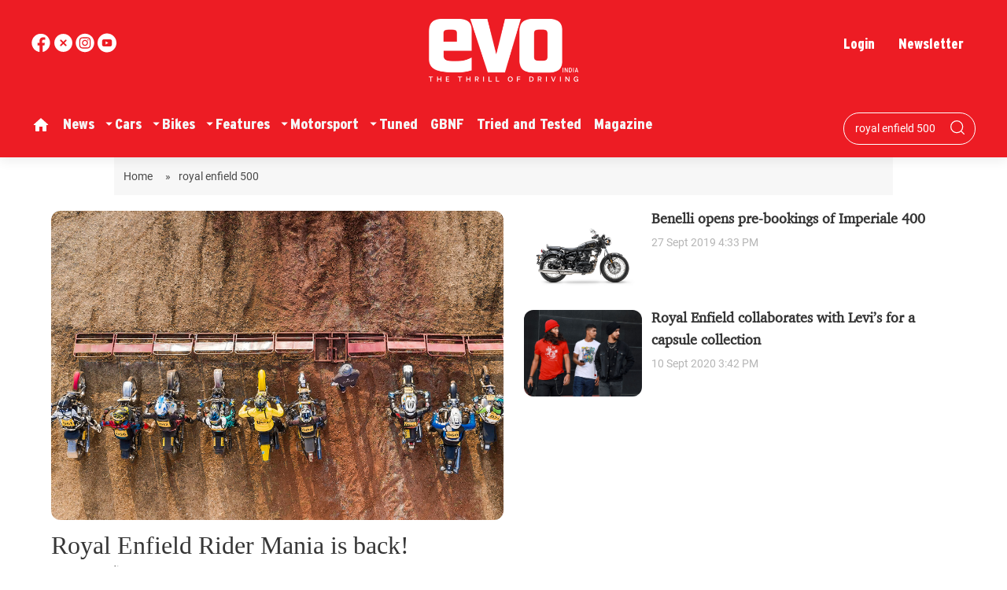

--- FILE ---
content_type: text/html; charset=utf-8
request_url: https://www.evoindia.com/topic/royal-enfield-500
body_size: 76846
content:
<!DOCTYPE html><html lang="en"><head><title>Read all Latest Updates on and about royal enfield 500</title><link rel="icon" href="/images/ico/favicon.ico?v=1" type="image/x-icon"><link rel="shortcut icon" href="/images/ico/favicon.ico?v=1" type="image/x-icon"><meta charset="UTF-8"><meta content="IE=Edge" http-equiv="X-UA-Compatible"><meta name="viewport" content="width=device-width, initial-scale=1.0, maximum-scale=10.0,user-scalable=yes,minimum-scale=1.0"><meta name="image" content="/images/logo.png"><meta name="description" content="Get Latest News, Breaking News about royal enfield 500. Stay connected to all updated on royal enfield 500"><meta name="application-name" content="EVO India"><meta name="keywords" content="latest news of royal enfield 500, news about royal enfield 500, get updates on royal enfield 500"><link rel="preload" fetchpriority="low" as="image" href="/images/placeholder.jpg"><link rel="preload" as="script" href="/scripts/hocalwirecommlightp1.min.bee6c40a.js" crossorigin="anonymous"><link rel="preload" as="script" href="/scripts/hocalwirecommlightp2.min.e72d376c.js" crossorigin="anonymous"><link rel="preload" as="script" href="/scripts/themeazhijs.min.0e9d0961.js" crossorigin="anonymous"><link rel="preload" as="style" href="/styles/themeazhifile.min.d41d8cd9.css" crossorigin="anonymous"><meta http-equiv="Content-Language" content="en"><meta name="google" content="notranslate"><meta name="author" content="EVO India"><meta name="copyright" content="EVO India"><meta name="robots" content="follow, index"><meta name="robots" content="max-image-preview:large"><meta name="HandheldFriendly" content="true"><meta name="referrer" content="origin"><meta name="twitter:card" content="summary_large_image"><meta property="og:url" content="https://www.evoindia.com/topic/royal-enfield-500"><meta property="og:locale" content="en_IN"><meta name="twitter:url" content="https://www.evoindia.com/topic/royal-enfield-500"><link rel="dns-prefetch" href="//cdn.syndication.twimg.com"><link rel="dns-prefetch" href="//www.facebook.com"><link rel="dns-prefetch" href="//connect.facebook.net"><link rel="dns-prefetch" href="//pagead2.googlesyndication.com"><link rel="dns-prefetch" href="//www.youtube.com"><link rel="dns-prefetch" href="//platform.twitter.com"><link rel="dns-prefetch" href="//gstatic.com"><link rel="dns-prefetch" href="//www.google.com"><link rel="dns-prefetch" href="//www.google.co.in"><link rel="dns-prefetch" href="//s.ytimg.com"><link rel="dns-prefetch" href="//adservice.google.co.in"><link rel="dns-prefetch" href="//tpc.googlesyndication.com"><link rel="dns-prefetch" href="//cdnimg.izooto.com"><link rel="dns-prefetch" href="//fonts.googleapis.com"><link rel="dns-prefetch" href="//fonts.gstatic.com"><link rel="dns-prefetch" href="//www.googletagservices.com"><link rel="dns-prefetch" href="//securepubads.g.doubleclick.net"><link rel="dns-prefetch" href="//stats.g.doubleclick.net"><link rel="preconnect" href="//cdn.syndication.twimg.com"><link rel="preconnect" href="//www.facebook.com"><link rel="preconnect" href="//connect.facebook.net"><link rel="preconnect" href="//pagead2.googlesyndication.com"><link rel="preconnect" href="//www.youtube.com"><link rel="preconnect" href="//platform.twitter.com"><link rel="preconnect" href="//gstatic.com"><link rel="preconnect" href="//www.google.com"><link rel="preconnect" href="//www.google.co.in"><link rel="preconnect" href="//s.ytimg.com"><link rel="preconnect" href="//adservice.google.co.in"><link rel="preconnect" href="//tpc.googlesyndication.com"><link rel="preconnect" href="//cdnimg.izooto.com"><link rel="preconnect" href="//fonts.googleapis.com"><link rel="preconnect" href="//fonts.gstatic.com"><link rel="preconnect" href="//www.googletagservices.com"><link rel="preconnect" href="//securepubads.g.doubleclick.net"><link rel="preconnect" href="//stats.g.doubleclick.net"><script>window.dynamicPage ="";
window.support_article_infinite_scroll ="true";
window.similar_news_infinite_scroll ="true";
window.xhrPageLoad ="";
window.isNewsArticlePage ="";</script><link rel="manifest" href="/manifest.json"><meta property="og:type" content="website"><script>window.ignoreCoreScripts = "true";
window.exclude_dynamic_links_only =  "";
window.disable_unveil = "";
window.enableTransliteration = "";
window.extra_whatsapp_share_message = "";

window.auto_play_videos_in_view = "";
window.comment_post_as = "";

</script><script>window.load_theme_resource_after_pageLoad = "true"
</script><meta property="og:title" content="Read all Latest Updates on and about royal enfield 500"><meta property="og:description" content="Get Latest News, Breaking News about royal enfield 500. Stay connected to all updated on royal enfield 500"><!-- -if(image && image.indexOf("width=")<0){--><!--     -if(image.indexOf("?")>-1){--><!--         -image = image +"&width=500&height=300"--><!--     -} else {--><!--         -image = image + "?width=500&height=300"--><!--     -} --><!-- -}--><!-- -if(image && !env.partnerData.ignoreOgImageWidthParams){--><!--     -var ogImage = image.replace("=720","=630").replace("x720","x630")--><!--     -ogImage = Utils.getHUploadImagePathWithHeightWidth(ogImage,1200,630)--><!--     meta(property="og:image",itemprop="image", content=ogImage)--><!-- -} else {--><!-- -}--><meta property="og:image" itemprop="image" content="/images/logo.png"><meta property="og:author"><meta name="twitter:title" content="Read all Latest Updates on and about royal enfield 500"><meta name="twitter:description" content="Get Latest News, Breaking News about royal enfield 500. Stay connected to all updated on royal enfield 500"><meta name="twitter:image" content="/images/logo.png"><meta property="og:image:width" content="1200"><meta property="og:image:height" content="630"><meta property="fb:use_automatic_ad_placement" content="enable=true ad_density=default"><script>window.single_source_news_url = ""
window.popup_ad_cookie_duration = ""
window.popup_ad_display_duration = ""
window.road_blocker_ad_cookie_duration=""
window.road_blocker_ad_display_duration=""
window.epaperClipRatio="7"
window.scriptLoadDelay=parseInt("1000")
window.scriptLoadDelayExternalScripts=parseInt("")
window.windowLoadedDelay=parseInt("")
window.exclude_common_ga="true"
window.exclude_all_ga=""
window.payment_success_redirect_url = ""
window.refresh_pages_on_interval = {};
window.refresh_pages_on_interval_using_ajax = {};

window.maxAllowCropHeightFactor = ""
window.clipLogo = ""
window.disable_hcomment_email_mandatory = ""
window.disable_hcomment_name_mandatory = ""
window.track_pageview_only_once_infinite =  ""

window.sidekick_ad_cookie_duration = ""
window.sidekick_ad_display_duration = ""
window.sidekick_ad_autostart_duration = ""
window.pushdown_ad_close_duration = ""

window.ignore_webp_supprt_check = ""
window.max_dynamic_links_count = ""

window.use_non_ajax_path_for_mixin =  "true"
window.no_show_initial_popup =  ""

window.use_advance_search_as_default = ""
window.locationContentPage = ""
window.showUTMCookie = ""
window.updateXHRCanonicalToSelf = ""
</script><script async="" src="https://www.googletagmanager.com/gtag/js?id=G-T60416BVVL"></script><script>var cMap = {"content_url":"/topic/royal-enfield-500","page_type":"tags","content_id":"NA","content_type":"listing","create_by_author_name":"NA","create_by_author_id":"NA","title":"NA","published_date":"NA","modification_date":"NA","author_name":"NA","author_url":"NA","author_id":"NA","primary_category_name":"NA","primary_category_id":"NA","secondary_category_name":"NA","secondary_category_id":"NA","word_count":"NA","error_status":"NA"}
window.dataLayer = window.dataLayer || [];
function gtag(){dataLayer.push(arguments);}
gtag('js', new Date());
gtag('config', 'G-T60416BVVL',cMap);</script><script>window.insetLinkInCopy = '' || true;
window.insetLinkInCopyLoggedIn = '';
</script><script>window.userDataToBePassedBack = {};</script><script>window.Constants = {"url":{"xhrLogin":"/xhr/admin/login/loginUser","xhrLoginOrRegister":"/xhr/admin/login/loginOrRegisterUser","xhrRegister":"/xhr/admin/login/registerUser","xhrVerify":"/xhr/admin/login/verifyUser","xhrVerifyEmail":"/xhr/admin/login/verifyEmail","xhrForgotPassword":"/xhr/admin/login/forgotPassword","xhrResetPassword":"/xhr/admin/login/reset-password","xhrLogout":"/xhr/admin/login/logout","xhrRegenerateEmailCode":"/xhr/admin/login/regenerateEmailCode"}};</script><script>window.enable_webp_images = "true";</script><script>window.userDeviceType = "d";</script><script>window.hasIntagram = ""
window.hasTwitter = ""
window.isIOS = ""
window.sendNewsReadState = ""
window.image_quality_percentage = ""
window.enable_js_image_compress = ""
window.local_date_time_format = ""
window.partnerName  = "EVO India"
window.partnerCopyrightName  = "EVO India"
window.ignoreInitialDFPIdChange = "";
window.tooltipMobileSidePadding = "";

window.isAdFree = "0";

window.isPremiumContent = "";
window.delaySecThemeScriptsAction = ""
window.delaySecThemeScriptsActionOthers = ""

window.ignore_also_read_image = ""

window.ip_based_login_enabled = ""; 
window.chars_per_min_read = "500";
window.user_review_content_id = "";
window.user_review_content_id_ugc = "";
window.custom_data_to_be_passed = "";
window.includePartyTownScript = "";
window.open_paymentgate_default_on_checkout ="";
window.adCustomContentName = "";
window.subscriptionPageUrl = "";

window.externalSubscriberLandingUrl = "?token=";
window.partner_coupon_discount_message = "";

window.autoSlideGallery = "";
window.autoSlideGalleryTimeout = "";

window.isContentPageForSubscription = "";


window.refresh_website_in_interval_using_ajax = "/";

window.callValidateIPLoginAlways = "/";

window.ignoreAddingRandonQueryInYoutubeResize = "";

window.convertToNepaliDate = "";
</script><!-- -if(typeof data!="undefined" && data['extra_header_tags'] && data['extra_header_tags']['templateData'] && data['extra_header_tags']['templateData']['content']){--><!--     !{data['extra_header_tags']['templateData']['content']}--><!-- -}--><style type="text/css" class="styles">body img,iframe,video{max-width:100%}.hide-scroll{overflow:hidden}img{height:auto}.details-content-story iframe.note-video-clip{width:100%}body,html{-webkit-overflow-scrolling:touch}#content{-webkit-overflow-scrolling:touch}#content{height:100%}#main #content{display:inline}.hide{display:none!important}.soft-hide{display:none}.bg-404{background:url(/images/404.jpg);background-repeat:no-repeat;background-size:100%;background-position:center;background-blend-mode:screen;min-height:400px;text-align:center}.bg-404 .error404-content{background:#fff;padding:20px;font-size:30px;opacity:.8}a img{max-width:100%}.newsSocialIcons li a{color:#fff}.newsSocialIcons li a:hover{text-decoration:none!important}.newsSocialIcons li a i{margin-right:4px}.newsSocialIcons{width:100%;display:inline-block;text-align:right}.newsSocialIcons a{padding:5px;display:inline-block}.hocalwire-cp-authors-social,.newsSocialIcons ul{width:100%;padding-left:0}.hocalwire-cp-authors-social{text-align:left}.newsSocialIcons li{list-style:none!important;width:25px;height:25px;text-decoration:none;font-family:Oswald!important;text-transform:uppercase;background:0 0;opacity:1;line-height:30px;padding:0;margin:0 3px;position:relative}.newsSocialIcons li a{color:#fff;height:21px}.newsSocialIcons li a:hover{text-decoration:none!important}.newsSocialIcons li a i{margin-right:4px}.newsSocialIcons li.facebook,.sticky li.facebook{border:0 solid #314b83;background-color:#4769a5}.newsSocialIcons li.whatsapp,.sticky li.whatsapp{border:0 solid #65bc54;background-color:#65bc54}.newsSocialIcons li.telegram,.sticky li.telegram{border:0 solid #379be5;background-color:#379be5}.newsSocialIcons li.pintrest{border:0;background-color:#d50c22}.newsSocialIcons li.twitter,.sticky li.twitter{border:0 solid #000;background-color:#000}.newsSocialIcons li.googleplus{border:0 solid #ab2b1d;background-color:#bf3727}.newsSocialIcons li.gplus{border:0 solid #ab2b1d;background-color:#bf3727}.newsSocialIcons li.linkedin,.sticky li.linkedin{border:0 solid #278cc0;background-color:#2ba3e1}.newsSocialIcons li.tumblr{border:0 solid #2c3c4c;background-color:#34495e}.newsSocialIcons li.pinterest,.sticky li.printrest{border:0 solid #ae1319;background-color:#cd252b}.newsSocialIcons li.email{border:0 solid #4b3b3b;background-color:#4b3b3b}.newsSocialIcons li.mail,.sticky li.mail{border:0 solid #18ae91;background-color:#1abc9c}.sticky li.email,.sticky li.mail{border:0 solid #4b3b3b;background-color:#4b3b3b}.newsSocialIcons li.print{border:0 solid #000;background-color:#000}.sticky li.print{border:0 solid #000;background-color:#000}.newsSocialIcons li.youtube{border:0 solid #e62117;background-color:#e62117}.newsSocialIcons li.insta{border:0 solid #0526c5;background-color:#0526c5}.newsSocialIcons li img{vertical-align:top}.newsSocialIcons ul{border-radius:3px;padding:5px;z-index:10;float:left;clear:both}.newsSocialIcons.right-navigation ul li+li{display:none;float:left;border-radius:30px;padding-top:2px}.newsSocialIcons li{float:left;border-radius:30px}.listing-social-share .newsSocialIcons li{border-radius:30px!important}.margin-top10{margin-top:10px}.sticky-container{position:fixed;top:40%;z-index:11111111111}.sticky-container ul li p{padding:5px}.sticky li.facebook{border:0 solid #314b83;background-color:#4769a5}.sticky li.twitter{border:0 solid #000;background-color:#000}.sticky li.googleplus{border:0 solid #ab2b1d;background-color:#bf3727}.sticky li.gplus{border:0 solid #ab2b1d;background-color:#bf3727}.sticky li.linkedin{border:0 solid #278cc0;background-color:#2ba3e1}.sticky li.tumblr{border:0 solid #2c3c4c;background-color:#34495e}.sticky li.pinterest{border:0 solid #ae1319;background-color:#cd252b}.sticky li.mail{border:0 solid #18ae91;background-color:#1abc9c}.sticky li.youtube{border:0 solid #e62117;background-color:#e62117}.sticky-container .fab{background:#03a9f4;width:37px;height:37px;text-align:center;color:#fff;box-shadow:0 0 3px rgba(0,0,0,.5),3px 3px 3px rgba(0,0,0,.25);position:fixed;right:1/4 * 3 * 64px;font-size:2.6667em;display:inline-block;cursor:default;bottom:100px;right:10px;z-index:10;box-sizing:border-box;padding:0 8px}.sticky-container .fab .not-logged-in img{vertical-align:top}.sticky-container .fab .logged-in img{vertical-align:top}.sticky-container .fab.child{right:(64px - 1 / 3 * 2 * 64px)/2 + 1/4 * 3 * 64px;width:1/3 * 2 * 64px;height:1/3 * 2 * 64px;display:none;opacity:0;font-size:2em}.sticky .fab img{height:auto;width:auto}.backdrop{position:fixed;top:0;left:0;width:100%;height:100%;background:#ececec;opacity:.3;display:none}#masterfab img{margin:auto;display:block;height:auto}#masterfab{padding:10px;max-width:38px;box-sizing:border-box}.details-content-story{overflow:hidden;display:inherit}.cd-top{cursor:pointer;position:fixed;bottom:100px;left:10px;width:35px;height:35px;background-color:#434343;box-shadow:0 0 10px rgba(0,0,0,.05);overflow:hidden;text-indent:100%;white-space:nowrap;background:rgba(232,98,86,.8) url(/images/cd-top-arrow.svg) no-repeat center 50%;visibility:hidden;opacity:0;-webkit-transition:opacity .3s 0s,visibility 0s .3s;-moz-transition:opacity .3s 0s,visibility 0s .3s;transition:opacity .3s 0s,visibility 0s .3s}.cd-top.cd-fade-out,.cd-top.cd-is-visible,.no-touch .cd-top:hover{-webkit-transition:opacity .3s 0s,visibility 0s 0s;-moz-transition:opacity .3s 0s,visibility 0s 0s;transition:opacity .3s 0s,visibility 0s 0s}.cd-top.cd-is-visible{visibility:visible;opacity:1;z-index:9999}.cd-top.cd-fade-out{opacity:.5}@-webkit-keyframes placeHolderShimmer{0%{background-position:-468px 0}100%{background-position:468px 0}}@keyframes placeHolderShimmer{0%{background-position:-468px 0}100%{background-position:468px 0}}.mixin-loader-wrapper{background-color:#e9eaed;color:#141823;padding:5px;border:1px solid #ccc;margin:0 auto 1em}.mixin-loader-item{background:#fff;border:1px solid;border-color:#e5e6e9 #dfe0e4 #d0d1d5;border-radius:3px;padding:12px;margin:0 auto}.placeholder_top{background:#fff;padding:5px;display:inline-block}.mixin-placeholder-details-wrapper{z-index:99;left:30%;display:inline-block;top:50px;color:#000;background:#0f0f0f;color:#fff;padding:10px}.placeholder_top .animated-background{-webkit-animation-duration:1s;animation-duration:1s;-webkit-animation-fill-mode:forwards;animation-fill-mode:forwards;-webkit-animation-iteration-count:infinite;animation-iteration-count:infinite;-webkit-animation-name:placeHolderShimmer;animation-name:placeHolderShimmer;-webkit-animation-timing-function:linear;animation-timing-function:linear;background:#f6f7f8;background:#eee;background:-webkit-gradient(linear,left top,right top,color-stop(8%,#eee),color-stop(18%,#ddd),color-stop(33%,#eee));background:-webkit-linear-gradient(left,#eee 8%,#ddd 18%,#eee 33%);background:linear-gradient(to right,#eee 8%,#ddd 18%,#eee 33%);-webkit-background-size:800px 104px;background-size:800px 104px}.hocal_col{width:100%;padding-top:5px;padding-bottom:5px}.padding_10{padding:10%}.padding_20{padding:20%}.placeholder_top .img.small{height:60px;max-width:80px}.placeholder_top .img.medium{height:150px;max-width:250px}.placeholder_top .img.big{height:300px;max-width:500px}.placeholder_top .img.supper-big{height:450px;max-width:750px}.content{margin-bottom:10px}.placeholder_top .content.small{height:10px;padding-left:5px;padding-right:5px}.placeholder_top .content.medium{height:20px;padding-left:10px;padding-right:10px}.placeholder_top .content.large{height:30px;padding-left:15px;padding-right:15px}.hocal_col_12{width:100%}.hocal_col_9{width:75%}.hocal_col_8{width:60%}.hocal_col_6{width:50%}.hocal_col_4{width:33%}.hocal_col_3{width:25%}.hocal_row{display:block}.hocal_col{display:block;float:left;position:relative}.placeholder_top .play{display:block;width:0;height:0;border-top:$size solid transparent;border-bottom:$size solid transparent;border-left:($size*$ratio) solid $foreground;margin:($size * 2) auto $size auto;position:relative;z-index:1;transition:all $transition-time;-webkit-transition:all $transition-time;-moz-transition:all $transition-time;left:($size*.2)}.placeholder_top .play:before{content:'';position:absolute;top:-75px;left:-115px;bottom:-75px;right:-35px;border-radius:50%;z-index:2;transition:all .3s;-webkit-transition:all .3s;-moz-transition:all .3s}.placeholder_top .play:after{content:'';opacity:0;transition:opacity .6s;-webkit-transition:opacity .6s;-moz-transition:opacity .6s}.details-content-story .inside_editor_caption.float-left,.details-content-story img.float-left{padding-right:10px;padding-bottom:10px;float:left;left:0}.details-content-story .inside_editor_caption.float-right,.details-content-story img.float-right{padding-left:10px;padding-bottom:10px;float:right;right:0}.details-content-story .image_caption{background:0 0}.details-content-story div,.details-content-story p{margin-bottom:15px!important;line-height:1.4;margin:0 auto}.details-content-story div.pasted-from-word-wrapper{margin-bottom:0!important}.details-content-story div.inside_editor_caption{display:none}.details-content-story .inside_editor_caption.edited-info{display:block}.details-content-story img{max-width:100%}.details-content-story .inside_editor_caption.float-left{margin-top:10px}.details-content-story .inside_editor_caption.float-right{margin-top:10px}.details-content-story img.float-none{margin:auto;float:none}.details-content-story .inside_editor_caption{font-size:16px;padding:2px;text-align:center;bottom:-20px;width:100%}.details-content-story .image-and-caption-wrapper{position:relative;margin-bottom:20px}.image-and-caption-wrapper{max-width:100%!important}.details-content-story .image-and-caption-wrapper.float-left{float:left;padding-right:10px;padding-bottom:10px}.details-content-story .image-and-caption-wrapper.float-right{float:right;padding-left:10px;padding-bottom:10px}.details-content-story .image-and-caption-wrapper.float-none{float:none;display:block;clear:both;left:0!important;margin:0 auto}.details-content-story .image-and-caption-wrapper.float-none img{display:block}.details-content-story .hide-on-web{display:none!important}.hide-on-web{display:none!important}.details-content-story .template-wrapper{padding:2px;width:100%}.details-content-story .template-wrapper .delete-lists-wrapper button{display:none}.details-content-story .template-wrapper .action-btn-wrapper{display:none}.details-content-story .list-item-heading{font-size:18px;margin-bottom:20px}.details-content-story li.list-item{margin-bottom:20px}.details-content-story .action-btn-wrapper span{padding:5px;margin:2px;background:#ccc}.details-content-story .template-wrapper{padding:2px;width:100%}.details-content-story .template-wrapper .delete-lists-wrapper{float:right;margin-top:10px}.details-content-story .template-wrapper .delete-lists-wrapper button{padding:10px;margin-right:10px;margin-top:-5px}.details-content-story .template-wrapper li.list-item{width:100%}.details-content-story .template-wrapper .action-btn-wrapper{float:left;margin-right:20px}.details-content-story .list-items-wrapper li{border:none!important}.details-content-story .list-items-wrapper.unordered-list ul{list-style-type:square}.modal_wrapper_frame{position:fixed;width:100%;top:0;height:100%;background:rgba(0,0,0,.7);opacity:1;z-index:9999999999}.modal_wrapper_frame #modal-content{position:absolute;left:20%;top:20%;right:20%;bottom:20%;border:1px solid #ccc;background:#fff}.modal_wrapper_frame .cross-btn{right:10px;top:10px;position:absolute;font-size:20px;cursor:pointer;padding:5px;z-index:9999}.modal_wrapper_frame iframe{width:100%;height:100%}.hocal_hide_on_desktop{display:none!important}.hocal_hide_on_mobile{display:block!important}.placeholder_top{width:100%}.placeholder_top .hocal_col{padding:5px;box-sizing:border-box}.also-read-media{display:none}.also-read-media-wrap{display:none}@media screen and (max-width:767px){.bg-404 .error404-content{background:#fff;padding:10px;font-size:20px}.hocal_hide_on_mobile{display:none!important}.hocal_hide_on_desktop{display:block!important}.modal_wrapper_frame #modal-content{left:2%;top:2%;right:2%;bottom:2%}.details-content-story .image-and-caption-wrapper.float-left,.details-content-story .image-and-caption-wrapper.float-right{display:inline;max-width:100%!important;float:none!important;padding:0!important}.details-content-story .inside_editor_caption.float-right,.details-content-story img.float-right{display:inline;max-width:100%!important;float:none!important;padding:0!important}.details-content-story .inside_editor_caption.float-left,.details-content-story img.float-left{display:inline;max-width:100%!important;float:none!important;padding:0!important}}#comments iframe{width:100%!important}#bottom_snackbar{width:30%;position:fixed;z-index:1;bottom:0;z-index:999999999999999999999999999999999999999999999999999999999999999999999;left:70%;background:#333}#bottom_snackbar .close-btn{position:absolute;right:3px;top:3px;padding:1px 8px;cursor:pointer;z-index:9999999999;font-size:20px;color:#fff}#bottom_snackbar.right{left:70%}#bottom_snackbar.left{left:0}#bottom_snackbar.center{left:35%}.bottom_snackbar_content{background:#0582e2}@media screen and (max-width:767px){#bottom_snackbar{width:100%}#bottom_snackbar,#bottom_snackbar.center,#bottom_snackbar.left,#bottom_snackbar.right{left:0}}.login-btn-in-message{color:#00f;text-decoration:underline;cursor:pointer;font-size:16px}.show-pass-wrap{float:right}#news_buzz_updates .buzz-timeline-wrapper{background:#f7f8f9}.buzz-timeline-wrapper .load-more-update-wrapper{text-align:center;cursor:pointer;width:100%}.buzz-timeline-wrapper .load-more-update-wrapper a{background:red;color:#fff;padding:4px 25px;display:inline-block;margin-bottom:10px}.buzz-timeline-wrapper .timeline{position:relative;max-width:1200px;margin:0 auto}.buzz-timeline-wrapper .timeline::after{content:'';position:absolute;width:6px;background-color:#c5c5c5;top:0;bottom:0;left:10%;margin-left:-3px}.buzz-timeline-wrapper .buzz-container{padding:10px 40px;position:relative;background-color:inherit;width:90%;list-style:none;box-sizing:border-box}.buzz-timeline-wrapper .buzz-container::after{content:'';position:absolute;width:25px;height:25px;right:-17px;background-color:#fff;border:4px solid #c5c5c5;top:15px;border-radius:50%;z-index:1}.buzz-timeline-wrapper .left{left:0}.buzz-timeline-wrapper .right{left:10%;text-align:right!important;float:none!important;margin-left:0!important}.buzz-timeline-wrapper .left::before{content:" ";height:0;position:absolute;top:22px;width:0;z-index:1;right:30px;border:medium solid #fff;border-width:10px 0 10px 10px;border-color:transparent transparent transparent #fff}.buzz-timeline-wrapper .right::before{content:" ";height:0;position:absolute;top:22px;width:0;z-index:1;left:30px;border:medium solid #fff;border-width:10px 10px 10px 0;border-color:transparent #fff transparent transparent}.buzz-timeline-wrapper .right::after{left:-13px}.buzz-timeline-wrapper .buzz_date{font-size:12px;color:#666}.buzz-timeline-wrapper .content{padding:10px 15px;background-color:#fff;position:relative;border-radius:6px;text-align:left}.buzz-timeline-wrapper .list_image{width:25%}.buzz-timeline-wrapper h2{margin-bottom:0!important;font-size:16px;margin-top:0;background:#fff;font-weight:400}.buzz_story{font-size:15px}.buzz-timeline-wrapper .buzz-image{float:left;margin-right:10px;max-width:50%}.buzz-timeline-wrapper .image-and-caption-wrapper{text-align:center;position:relative;display:inline-block;float:none!important;width:100%!important}.buzz-timeline-wrapper .image-and-caption-wrapper img{max-height:400px;width:auto!important;float:none!important}.buzz-timeline-wrapper .image_caption{background:#fff!important}.buzz-parent-wrapper .news_updates_heading{text-align:center}.buzz-parent-wrapper .news_updates_heading a{border-bottom:2px solid #ccc;padding-left:10px;padding-right:10px}@media screen and (max-width:600px){.buzz-timeline-wrapper .buzz-image{float:none;margin-right:0;max-width:1000%}.buzz-timeline-wrapper .list_image{width:100%}.buzz-timeline-wrapper .timeline::after{left:31px}.buzz-timeline-wrapper .buzz-container{width:100%;padding-left:70px;padding-right:25px}.buzz-timeline-wrapper .buzz-container::before{left:60px;border:medium solid #fff;border-width:10px 10px 10px 0;border-color:transparent #fff transparent transparent}.buzz-timeline-wrapper .left::after,.buzz-timeline-wrapper .right::after{left:17px}.buzz-timeline-wrapper .right{left:0}.buzz-timeline-wrapper .timeline::after{background-color:transparent}.buzz-timeline-wrapper .buzz-container{padding-left:10px;padding-right:10px}.buzz-timeline-wrapper .buzz-container::after{background-color:transparent;border:0 solid #c5c5c5}.buzz-timeline-wrapper .content{box-shadow:0 4px 8px 0 rgba(0,0,0,.2);transition:.3s}.buzz-timeline-wrapper .right::before{display:none}#news_buzz_updates .buzz-timeline-wrapper{background:#fff}.buzz-timeline-wrapper .timeline{padding:0}}.nextpage.divider{display:none;font-size:24px;text-align:center;width:75%;margin:40px auto}.nextpage.divider span{display:table-cell;position:relative}.nextpage.divider span:first-child,.nextpage.divider span:last-child{width:50%;top:13px;-moz-background-size:100% 2px;background-size:100% 2px;background-position:0 0,0 100%;background-repeat:no-repeat}.nextpage.divider span:first-child{background-image:-webkit-gradient(linear,0 0,0 100%,from(transparent),to(#000));background-image:-webkit-linear-gradient(180deg,transparent,#000);background-image:-moz-linear-gradient(180deg,transparent,#000);background-image:-o-linear-gradient(180deg,transparent,#000);background-image:linear-gradient(90deg,transparent,#000)}.nextpage.divider span:nth-child(2){color:#000;padding:0 5px;width:auto;white-space:nowrap}.nextpage.divider span:last-child{background-image:-webkit-gradient(linear,0 0,0 100%,from(#000),to(transparent));background-image:-webkit-linear-gradient(180deg,#000,transparent);background-image:-moz-linear-gradient(180deg,#000,transparent);background-image:-o-linear-gradient(180deg,#000,transparent);background-image:linear-gradient(90deg,#000,transparent)}.next-page-loader h2{color:#000;margin:0;font:.8em verdana;margin-top:20px;text-transform:uppercase;letter-spacing:.1em}.next-page-loader span{display:inline-block;vertical-align:middle;width:.6em;height:.6em;margin:.19em;background:#222;border-radius:.6em;animation:loading 1s infinite alternate}.next-page-loader span:nth-of-type(2){background:#222;animation-delay:.2s}.next-page-loader span:nth-of-type(3){background:#222;animation-delay:.4s}.next-page-loader span:nth-of-type(4){background:#222;animation-delay:.6s}.next-page-loader span:nth-of-type(5){background:#222;animation-delay:.8s}.next-page-loader span:nth-of-type(6){background:#222;animation-delay:1s}.next-page-loader span:nth-of-type(7){background:#222;animation-delay:1.2s}.pagi_wrap{width:100%;position:relative;position:relative}.pagi_wrap ul{margin:auto;display:block;text-align:center;width:100%;position:relative}.pagi_wrap ul li{display:inline-block;margin:0 15px;text-align:center;position:relative}.pagi_wrap ul li.active a{cursor:default}.pagi_wrap ul li span{color:#333;vertical-align:middle;display:inline-block;font-size:20px;line-height:45px;width:45px;height:45px;background:#dfebf9;text-align:center;border-radius:50%}.pagi_wrap ul li.active span{background:#ccc}.hocalwire-cp-authors-social,.newsSocialIcons ul{width:100%;padding-left:0}.hocalwire-cp-authors-social{text-align:center}.hocalwire-cp-authors-social li{width:20px;height:20px;padding:4px;margin:5px;display:inline-block}.hocalwire-cp-authors-social li:first-child{margin-left:0}.hocalwire-cp-authors-social li a{height:20px;position:relative;display:block}.hocalwire-cp-authors-social li.facebook,.hocalwire-cp-authors-social1 li.facebook{border:0 solid #314b83;background-color:#4769a5}.hocalwire-cp-authors-social li.twitter,.hocalwire-cp-authors-social1 li.twitter{border:0 solid #000;background-color:#000}.hocalwire-cp-authors-social li.googleplus,.hocalwire-cp-authors-social1 li.googleplus{border:0 solid #ab2b1d;background-color:#bf3727}.hocalwire-cp-authors-social li.gplus,.hocalwire-cp-authors-social1 li.gplus{border:0 solid #ab2b1d;background-color:#bf3727}.hocalwire-cp-authors-social li.linkedin,.hocalwire-cp-authors-social1 li.linkedin{border:0 solid #278cc0;background-color:#2ba3e1}.hocalwire-cp-authors-social li.dark{background-color:#ccc!important}.insert-more-buzz-here{display:inline-block;position:relative;width:100%}@keyframes loading{0%{opacity:0}100%{opacity:1}}#details-bottom-element-for-infinite-scroll{text-align:center}#state-selection{display:none}.details-content-story blockquote{width:100%;text-align:center}.details-content-story iframe{display:block;margin:0 auto;max-width:100%}.details-content-story video{width:100%;max-height:450px}.details-content-story video.hocal-uploaded-video.audio-file{max-height:70px}twitter-widget{margin:0 auto}.epaper-datepicker-img{display:inline-block;max-width:20px;position:absolute;top:10px;left:10px}.inline-block{position:relative}#epaper-datepicker{padding-left:30px}.track-on-infinite-scroll-view{min-height:1px}.cd-top{right:10px;left:auto}.buzz-timeline-wrapper .load-more-update-wrapper a.next-page-live-update,.buzz-timeline-wrapper .load-more-update-wrapper a.prev-page-live-update,.next-page-live-update,.prev-page-live-update{float:right;margin-left:10px;margin-right:10px;margin-top:20px;background:0 0;color:#000}.view-all-updates-xhr-wrap{display:block;width:100%;margin-top:20px;margin-bottom:20px;text-align:center}.view-all-updates-xhr-wrap a{background:#000!important;color:#fff!important;padding:10px 20px}.blog-share-socials-light{text-align:right}.blog-share-socials-light li{display:inline-block;position:relative;max-width:25px;margin:0 6px;border-radius:10px;text-align:right;padding:5px;box-sizing:border-box}.no-more-updates{text-align:center;color:#000;background:#cfcfcf;font-size:23px;padding:40px;margin-bottom:20px}.news-updates-pagination{width:100%;text-align:center;margin-top:20px;margin-bottom:20px;display:inline-block}.news-updates-pagination a{padding:10px;background:#000;margin:5px;color:#fff}.buzz-list-wrapper h2{padding-left:0;clear:none}.buzz-list-wrapper .latest_item h2 a{color:#000;font-size:18px;font-weight:700}.buzz-list-wrapper p{line-height:1.5}.hocalwire-editor-list li p{display:inline}.buzz-list-wrapper ul.hocalwire-editor-list li,.details-content-story ul li,.details-content-story ul.hocalwire-editor-list li{display:block!important;margin-bottom:15px}.buzz-list-wrapper ul.hocalwire-editor-list li:before,.details-content-story ul li::before,.details-content-story ul.hocalwire-editor-list li::before,.hocal_short_desc li::before{content:"\2022";color:#000;font-weight:700;display:inline-block;width:25px;margin-left:0;font-size:30px;vertical-align:sub}.details-content-story table{width:100%;margin-bottom:10px;margin-top:10px;display:block;overflow-x:scroll;border-spacing:0;border-collapse:collapse}.details-content-story table td,.details-content-story table th,.details-content-story table tr{border:1px solid #000;padding:5px;text-align:left;font-size:14px}.details-content-story table thead{background:#eaeaea}.details-content-story .h-embed-wrapper .twitter-tweet,.details-content-story .h-embed-wrapper>div{margin-left:auto;margin-right:auto}.fluid-width-video-wrapper{padding-top:0!important;display:inline-block;height:500px}.fluid-width-video-wrapper embed,.fluid-width-video-wrapper object{max-height:500px}.single-post-title{text-transform:inherit}.subscription-btn-on-login{display:none}#left-ad-full-screen{position:fixed;height:80%;top:20%;width:140px;left:10px}#right-ad-full-screen{position:fixed;height:80%;top:20%;width:140px;right:10px}.pasted-from-word-wrapper>div{margin-bottom:15px}iframe.instagram-media{margin:0 auto!important;width:100%!important;position:relative!important}.scroll div{display:inline-block}.loop-nav.pag-nav{background:#fff}.pag-nav{font-size:12px;line-height:20px;font-weight:700;text-align:center}.loop-nav{border-top:0 solid #ddd}.loop-nav-inner{border-top:1px solid #fff;padding:20px 0}.wp-pagenavi{clear:both}.pagenavi span{text-decoration:none;border:1px solid #bfbfbf;padding:3px 5px;margin:2px}.pag-nav a,.pag-nav span{color:#555;margin:0 4px 4px;border:1px solid #ccc;-webkit-border-radius:3px;border-radius:3px;display:inline-block;padding:4px 8px;background-color:#e7e7e7;background-image:-ms-linear-gradient(top,#eee,#e7e7e7);background-image:-moz-linear-gradient(top,#eee,#e7e7e7);background-image:-o-linear-gradient(top,#eee,#e7e7e7);background-image:-webkit-gradient(linear,left top,left bottom,from(#eee),to(#e7e7e7));background-image:-webkit-linear-gradient(top,#eee,#e7e7e7);background-image:linear-gradient(top,#eee,#e7e7e7);-webkit-box-shadow:inset 0 1px 0 #fff,0 1px 1px rgba(0,0,0,.1);box-shadow:inset 0 1px 0 #fff,0 1px 1px rgba(0,0,0,.1)}.pag-nav span{color:#999}.pag-nav .current{background:#f7f7f7;border:1px solid #bbb;-webkit-box-shadow:inset 0 1px 5px rgba(0,0,0,.25),0 1px 0 #fff;box-shadow:inset 0 1px 5px rgba(0,0,0,.25),0 1px 0 #fff}.pag-nav span{color:#999}.wp-pagenavi a:hover,.wp-pagenavi span.current{border-color:#000}.wp-pagenavi span.current{font-weight:700}.hocal-draggable iframe.note-video-clip{width:100%}.hocal-draggable iframe,.hocal-draggable video{text-align:center}.details-content-story ol,ol.hocalwire-editor-list{counter-reset:num_cntr;padding-left:35px}.details-content-story ol li,ol.hocalwire-editor-list li{counter-increment:num_cntr;position:relative;margin-bottom:10px}.blog-share-socials-light li,.buzz-list-wrapper .listing-items li,.sticky-container ul{list-style:none!important}.blog-share-socials-light li::before,.buzz-list-wrapper .listing-items li::before,.sticky-container ul{content:''}.sticky-container .fab img{padding:2px;margin-top:-10px}.native-fb-wrap.facebook{display:inline-block;float:left;margin-top:8px;margin-right:10px}.amp-flying-carpet-wrapper{overflow:hidden}.amp-flying-carpet-text-border{background:#000;color:#fff;padding:.25em}.amp-fx-flying-carpet{height:300px;overflow:hidden;position:relative}.amp-fx-flying-carpet-clip{position:absolute;top:0;left:0;width:100%;height:100%;border:0;margin:0;padding:0;clip:rect(0,auto,auto,0);-webkit-clip-path:polygon(0 0,100% 0,100% 100%,0 100%);clip-path:polygon(0 0,100% 0,100% 100%,0 100%)}.amp-fx-flying-carpet-container{position:fixed;top:0;width:100%;height:100%;-webkit-transform:translateZ(0);display:-webkit-box;display:-ms-flexbox;display:flex;-webkit-box-orient:vertical;-webkit-box-direction:normal;-ms-flex-direction:column;flex-direction:column;-webkit-box-align:center;-ms-flex-align:center;align-items:center;-webkit-box-pack:center;-ms-flex-pack:center;justify-content:center;max-width:320px;margin-top:120px}.dfp-ad{height:600px;width:300px;background:0 0;text-align:center;vertical-align:middle;display:table-cell;position:relative}.dfp-ad-container{position:absolute}.in-image-ad-wrap{position:absolute;bottom:0;width:100%;overflow:hidden;background:rgba(255,255,255,.5)}.in-image-ad-wrap .close-btn-in-img{display:inline-block;position:absolute;right:0;top:0;cursor:pointer}.in-image-ad-wrap .ad-content{width:100%;overflow-x:scroll}.in-image-ad-wrap .ad-content>div{margin:0 auto}.common-ad-block{margin:10px}.common-ad-block-pd{padding:10px}.popup-ad-content-wrap,.roadblocker-content-wrap{position:fixed;top:0;left:0;height:100%;width:100%;z-index:9999999}.popup-ad-content-wrap .popup-overlay-bg,.roadblocker-content-wrap .popup-overlay-bg{background:rgba(0,0,0,.5);width:100%;position:fixed;top:0;left:0;z-index:1;height:100%}.roadblocker-content-wrap .popup-overlay-bg{background:#fff}.popup-ad-content-wrap .popup-content-container,.roadblocker-content-wrap .popup-content-container{display:inline-block;width:100%;margin:0 auto;text-align:center;height:100%;position:absolute;z-index:99}.popup-ad-content-wrap .popup-content-container .center-content,.roadblocker-content-wrap .popup-content-container .center-content{position:relative;margin-top:120px}.popup-ad-content-wrap .popup-content-container .center-content .content-box,.roadblocker-content-wrap .popup-content-container .center-content .content-box{display:inline-block}.popup-ad-content-wrap .popup-content-container .center-content .content-box{max-height:550px;overflow:auto;max-width:80%}.popup-ad-content-wrap .popup-content-container .center-content .close-btn-popup,.roadblocker-content-wrap .popup-content-container .center-content .close-btn-popup{display:inline-block;position:absolute;top:0;background:#fff;color:#000!important;padding:5px 10px;cursor:pointer}.roadblocker-content-wrap .popup-content-container .close-btn-popup{position:absolute;top:10px;right:10px;background:rgba(0,0,0,.5)!important;padding:10px;color:#fff!important;cursor:pointer;z-index:999}.roadblocker-content-wrap .popup-content-container .road-blocker-timer{position:absolute;top:10px;right:48px;padding:10px;color:#000;font-size:1.3rem;cursor:pointer;z-index:999}.inline-heading-ad{display:inline-block;margin-left:10px}pre{max-width:100%;display:inline-block;position:relative;width:100%;white-space:pre-wrap;white-space:-moz-pre-wrap;white-space:-pre-wrap;white-space:-o-pre-wrap;word-wrap:break-word}.from-paytm-app .hide-for-paytm{display:none}.from-paytm-app .at-share-dock{display:none!important}@media all and (max-width:800px){.amp-fx-flying-carpet-container{margin-top:55px}.popup-ad-content-wrap .popup-content-container .center-content{margin-top:60px}.epaper_listing .hocalwire-col-md-3{width:100%!important;float:none!important}.epaper_listing{display:inline}.pagi_wrap ul li{margin:0 5px}.pagi_wrap ul li span{line-height:35px;width:35px;height:35px}#left-ad-full-screen{display:none}#right-ad-full-screen{display:none}.fluid-width-video-wrapper{height:300px}.fluid-width-video-wrapper embed,.fluid-width-video-wrapper object{max-height:300px}.epaper-filter-item .selectpicker{width:120px;font-size:12px}.epaper-filter-item #epaper-datepicker{width:125px;margin-left:-22px;padding-left:20px}.epaper-datepicker-img{display:inline-block;max-width:16px;position:absolute;top:7px;left:-14px}}@media all and (max-width:500px){.hocal_col_4{width:100%}.hocal_col_3{width:100%}.placeholder_top .img.medium{max-width:100%}}.common-user-pages .page_heading{text-align:center;font-size:25px;padding:5px 30px}.common-user-pages .form-links{min-height:20px}.ad_unit_wrapper_main{background:#f1f1f1;padding:0 5px 5px 5px;border:1px solid #ccc;margin:10px 0}.ad_unit_wrapper_main .ad_unit_label{text-align:center;font-size:12px}.read-this-also-wrap{padding:5px 0;margin:5px 0}.read-this-also-wrap .read-this-also{font-weight:700;color:#222}.dark .read-this-also-wrap .read-this-also{color:#908b8b}.read-this-also-wrap a{color:red}.read-this-also-wrap a:hover{color:#222}.desktop-only-embed,.mobile-only-embed,.tab-only-embed{display:none}.facebook-responsive iframe{width:auto}@media screen and (min-width:1025px){.desktop-only-embed{display:block}.facebook-responsive{overflow:hidden;padding-bottom:56.25%;position:relative;height:0}.facebook-responsive iframe{left:0;top:0;right:0;height:100%;width:100%;position:absolute;width:auto}}@media screen and (min-width:768px) and (max-width:1024px){.tab-only-embed{display:block}.facebook-responsive{overflow:hidden;padding-bottom:56.25%;position:relative;height:0}.facebook-responsive iframe{left:0;top:0;right:0;height:100%;width:100%;position:absolute;width:auto}}@media screen and (max-width:767px){.mobile-only-embed{display:block}}@media print{.ind-social-wrapper{display:none}}.buzz-timeline-wrapper .load-more-update-wrapper a.next-page-live-update,.buzz-timeline-wrapper .load-more-update-wrapper a.prev-page-live-update,.load-more-update-wrapper .next-page-live-update,.load-more-update-wrapper .prev-page-live-update{padding:0 7px;background:red;color:#fff;width:25px}.annotation-tooltip-parent sup{color:red;display:inline-block}.tooltip-wall{position:fixed;width:300px;z-index:9999;height:100%;background:#000;color:#fff;display:none;top:20%;right:0;background:0 0}.tooltip-wall .tooltip-popup-title{font-size:1.5rem;font-weight:700}.tooltip-wall .tooltip-wall-wrap{margin:10px;display:inline-block;position:fixed;height:auto;background-color:#f4f4f4;color:#000;padding:20px;border-radius:5px;box-shadow:1px 3px 4px 1px #c4c4c4}.tooltip-wall .tooltip-wall-wrap:after{content:' ';position:absolute;width:0;height:0;left:-27px;right:auto;top:20px;bottom:auto;border:12px solid;border-color:#f4f4f4 #f4f4f4 transparent transparent;width:0;height:0;border-top:20px solid transparent;border-bottom:20px solid transparent;border-right:20px solid #f4f4f4}.tooltip-popup-wrap{font-size:14px;line-height:20px;color:#333;padding:1px;background-color:#fff;border:1px solid #ccc;border:1px solid rgba(0,0,0,.2);-webkit-border-radius:6px;-moz-border-radius:6px;border-radius:6px;-webkit-box-shadow:0 5px 10px rgba(0,0,0,.2);-moz-box-shadow:0 5px 10px rgba(0,0,0,.2);box-shadow:0 5px 10px rgba(0,0,0,.2);-webkit-background-clip:padding-box;-moz-background-clip:padding;background-clip:padding-box;max-width:480px;width:90%;position:absolute;z-index:9}.tooltip-popup-wrap .tooltip-popup-header{padding:2px 14px;margin:0;min-height:30px;font-size:14px;font-weight:400;line-height:18px;background-color:#f7f7f7;border-bottom:1px solid #ebebeb;-webkit-border-radius:5px 5px 0 0;-moz-border-radius:5px 5px 0 0;border-radius:5px 5px 0 0;position:relative}.tooltip-popup-wrap .tooltip-popup-header .tooltip-popup-title,.tooltip-wall-wrap .tooltip-popup-header .tooltip-popup-title{margin-right:20px;max-width:100%;box-sizing:border-box;position:relative;display:block;font-size:16px}.tooltip-popup-wrap .tooltip-popup-header .tooltip-popup-close,.tooltip-wall-wrap .tooltip-popup-header .tooltip-popup-close{position:absolute;right:10px;top:3px}.tooltip-popup-wrap .tooltip-popup-header .tooltip-popup-close label{font-size:18px}.tooltip-popup-wrap .tooltip-popup-content{position:relative;padding:10px 10px;overflow:hidden;text-align:left;word-wrap:break-word;font-size:14px;display:block}.tooltip-inputbtn{display:none}.tooltip-inputbtn+label>.tooltip-popup-wrap{display:none;min-width:300px}.tooltip-inputbtn+label{display:inline;position:relative;padding:2px 4px;cursor:pointer}.tooltip-inputbtn:checked+label>.tooltip-popup-wrap{position:absolute;top:24px;left:0;z-index:100}.tooltip-popup-header{display:block}.tooltip-inputbtn+label>.tooltip-popup-wrap span{color:#000!important}.mixin-debug-mode-wrap{position:relative;width:100%;height:100%}.mixin-debug-mode-wrap .mixin-debug-mode-element{position:absolute;top:0;right:0;width:100%;height:100%;background:rgba(0,0,0,.8);z-index:999999999999999999}.mixin-debug-mode-wrap .mixin-debug-mode-element .text{color:#fff;font-size:20px;position:absolute;top:50%;left:50%;transform:translate(-50%,-50%);word-break:break-all;line-height:1.1}.story-highlight-block{border:1px solid #ccc;border-radius:5px}.story-highlight-block .story-highlight-block-heading{padding:1px 15px;background:#efefef;padding-bottom:1px}.story-highlight-block .story-highlight-block-heading a,.story-highlight-block .story-highlight-block-heading div,.story-highlight-block .story-highlight-block-heading p{color:#000;font-weight:700;padding-top:5px}.story-highlight-block-content{padding:0 10px}.adsbygoogle{overflow:hidden}.newsSocialIcons li.koo,.sticky li.koo{border:0 solid #fbd051;background-color:#fbd051}.h-resize-menu-container:not(.jsfield){overflow-x:inherit;-webkit-overflow-scrolling:inherit}.h-resize-menu-container.jsfield .h-resize-menu-primary{overflow:hidden;white-space:nowrap}.h-resize-menu-container .h-resize-menu-primary{overflow:scroll;white-space:nowrap;display:block}.h-resize-menu-container.jsfield.show-submenu .h-resize-menu-primary{overflow:inherit}.h-resize-menu-container .h-resize-menu-primary .h-resize-submenu{display:none;border-radius:0 0 10px 10px;position:absolute;right:0;z-index:111;background:#000;width:210px;padding:10px;line-height:30px;text-align:left;-webkit-animation:nav-secondary .2s;animation:nav-secondary .2s}.h-resize-menu-container.show-submenu .h-resize-submenu{display:block}.no-data-found{text-align:center;padding:20px;background:#eee;margin:10px}.sidekick{position:relative}.sidekick .sidebar-wrapper{position:fixed;top:0;left:0;height:100%;width:19rem;margin-left:-18rem;color:#fff;z-index:99999;padding:5px;background:#fff}.sidekick .sidebar-wrapper.right-side{right:0;left:auto;margin-right:-18rem}.sidekick .sidebar-wrapper .sidekick-nav-btn{font-size:1.2rem;position:absolute;top:48%;right:-1rem;border-radius:50%;width:30px;height:30px;background:#000;display:flex;align-items:center;vertical-align:middle;text-align:center;justify-content:center}.sidekick .sidebar-wrapper.right-side .sidekick-nav-btn{top:50%;left:-1rem}.sidekick-nav-btn img{width:24px;height:24px;border-radius:50%;position:absolute}.sidekick .sidebar-wrapper.show-sidebar{margin-left:0}.sidekick .sidebar-wrapper.show-sidebar.right-side{margin-right:0}.push-body{margin-left:18rem}.push-body.right-side{margin-right:18rem;margin-left:inherit}.sidekick-slide-over.push-body{margin-left:0;margin-right:0}.sidekick.closed-by-user.hide-on-close{display:none}.buzz_article_date_wrapper{display:none}.live-icon{display:none}.details-content-story{word-break:break-word}.gallery-slider-wrapper .rslides li{list-style:none!important}.referral-code-block{display:none}.referral-code-block.show{display:block}.mixin-debug-mode-element-refresh{background:#fff;border:2px solid #ccc;padding:10px;margin-bottom:20px;text-align:center}.mixin-debug-mode-element-refresh .refresh-mixin-btn{background:#000;margin:5px;padding:10px;color:#fff!important;position:relative;display:inline-block;cursor:pointer}.center-loading-msg{display:flex;align-items:center;vertical-align:middle;text-align:center;justify-content:center}.common-sign-in-with-wrapper{text-align:center;margin-bottom:20px}.common-sign-in-with-wrapper .sing-in-with-label{text-align:center;font-size:1.2rem;padding-top:10px;border-top:1px solid #ccc}.common-sign-in-with-wrapper .social-login img{max-height:24px;margin-right:10px}.common-sign-in-with-wrapper .social-login{padding:10px;border:1px solid #ccc}.common-sign-in-with-wrapper .social-login.facebook{background:#3b5998;margin-bottom:10px}.common-sign-in-with-wrapper .social-login.google{background:#de5246;margin-bottom:10px}.common-sign-in-with-wrapper .social-login a{color:#fff}.js-logout-button{cursor:pointer}.load-more-update-wrapper .next-page-live-update,.load-more-update-wrapper .prev-page-live-update{display:none!important}.roadblocker-content-wrap{overflow-y:auto}.road-blocker-parent-wraper{background:#f0f2f5;position:absolute;width:100%;height:100%}.timer-wraper-parent{display:flex;align-items:center;justify-content:space-between;position:fixed;left:0;right:0;top:0;z-index:99999;background:#fff}.roadblocker-content-wrap .popup-content-container .road-blocker-timer{color:#000;position:unset;padding:unset;flex-basis:10%}.road-blocker-title-wrap{display:flex;align-items:center;justify-content:space-between;flex-basis:80%}.road-blocker-title-wrap .title{flex-basis:70%;font-size:1.3rem;color:#000}.roadblocker-content-wrap .popup-content-container .close-btn-popup{position:unset!important;background:#d4eaed!important}.roadblocker-content-wrap .popup-content-container .center-content{padding-top:40px!important;margin-top:0!important}.road-blocker-skip{font-size:1.1rem;color:#337ab7}.road-blocker-logo-image img{max-width:120px;max-height:60px;width:100%;height:100%;object-fit:cover;margin-left:10px}.newsSocialIcons li.email img{padding:5px}.big-login-box{display:flex;justify-content:center;align-items:center;text-align:center;min-height:100vh}@media only screen and (max-width:1024px){.road-blocker-title-wrap{flex-basis:70%}.road-blocker-title-wrap .title{flex-basis:60%;font-size:1rem}}@media only screen and (max-width:450px){.roadblocker-content-wrap .popup-content-container .road-blocker-timer{flex-basis:25%;font-size:1rem}.road-blocker-skip{font-size:1rem}}@media only screen and (min-width:451px) and (max-width:1024){.roadblocker-content-wrap .popup-content-container .road-blocker-timer{flex-basis:11%}}.sticky-container .fab svg{padding:2px;margin-top:-10px}.app-lite-body-page-wrapper #iz-news-hub-main-container,.app-lite-body-page-wrapper #iz-newshub-container{display:none!important}.shake-tilt-slow{animation:tilt-shaking-slow .25s linear infinite}.shake-tilt-jerk{animation:tilt-shaking 1s linear infinite}@keyframes tilt-shaking-jerk{0%{transform:rotate(0)}40%{transform:rotate(0)}45%{transform:rotate(2deg)}50%{transform:rotate(0eg)}55%{transform:rotate(-2deg)}60%{transform:rotate(0)}100%{transform:rotate(0)}}.shake-tilt{animation:tilt-shaking .25s linear infinite}@keyframes tilt-shaking{0%{transform:rotate(0)}25%{transform:rotate(5deg)}50%{transform:rotate(0eg)}75%{transform:rotate(-5deg)}100%{transform:rotate(0)}}.shake-tilt-move-slow{animation:tilt-n-move-shaking-slow .25s linear infinite}@keyframes tilt-shaking-slow{0%{transform:rotate(0)}25%{transform:rotate(2deg)}50%{transform:rotate(0eg)}75%{transform:rotate(-2deg)}100%{transform:rotate(0)}}@keyframes tilt-n-move-shaking-slow{0%{transform:translate(0,0) rotate(0)}25%{transform:translate(5px,5px) rotate(2deg)}50%{transform:translate(0,0) rotate(0eg)}75%{transform:translate(-5px,5px) rotate(-2deg)}100%{transform:translate(0,0) rotate(0)}}.shake-tilt-move{animation:tilt-n-move-shaking .25s linear infinite}@keyframes tilt-n-move-shaking{0%{transform:translate(0,0) rotate(0)}25%{transform:translate(5px,5px) rotate(5deg)}50%{transform:translate(0,0) rotate(0eg)}75%{transform:translate(-5px,5px) rotate(-5deg)}100%{transform:translate(0,0) rotate(0)}}span.institute-name{font-weight:700}.institute-ip-message{overflow:auto;padding:20px;font-size:2rem;text-align:left;margin:0 auto}.insti-popup .close-btn-popup{right:5px}.ip-insti-frame-wrapper #modal-content{max-height:400px}@media screen and (min-width:1024px){.ip-insti-frame-wrapper #modal-content{max-height:200px}}.newSocialicon-svg li{display:flex;align-items:center;justify-content:center}.newSocialicon-svg li svg{position:relative;bottom:5px}.newSocialicon-svg li.whatsapp .whatsapp-img svg{position:relative;top:1px;left:.4px}.newSocialicon-svg li.telegram .telegram-img svg{position:relative;top:1px;right:1px}.newSocialicon-svg li svg{fill:#fff}.newSocialicon-svg li.email svg#Email{width:15px;height:15px;position:relative;top:2px}.newsSocialIcons.newSocialicon-svg.clearfix.large ul.blog-share-socials{margin-bottom:0;margin-top:20px}</style><script async src="https://pagead2.googlesyndication.com/pagead/js/adsbygoogle.js?client=ca-pub-8560767487945748"       crossorigin="anonymous"></script>    <style>  div#left_level_1 {      text-align: center;      margin-top: 10px;      margin-bottom: 10px;  }  input.subscribe_now.text-center.subscribe_to_mail_btn_wrap_popup {      background-color: red !important;  }   div#bottom_extra_content {      display: none;  }  div#details-page-infinite-scrolling-data {      overflow: visible !important;  }    #nav.main-nav .main-navigation.sticky span.sb-icon-search.site-search.search-btn.load-google-translate-on-click i.fa.fa-search {      display: none;  }    div#header_social_date .social-icons.icon-circle.pull-right {      float: left;  }    .top-block-container.home .column.is-3, .top-block-container.home .column.is-5 {      display: none;  }    div#top_right_head {      float: right;      min-width: 105.766px;  }    #nav.main-nav .desktop-login-buttons a.subscribe {      display: none;  }      #nav.main-nav .desktop-login-buttons {      text-align: end;  }    #nav.main-nav .site-search.mobile_view .input-group.form-btn input#search-input-box {      color: white !important;  }      .top-block-container.home {      margin-top: 0px !important;  }    #nav.main-nav .flex-w.desktop-navi .main-navigation.is-hidden-mobile .site-search.mobile_view input#search-input-box {      color: white !important;  }      .p_container-fluid.p_mt--7.p_d-flex.p_justify-content-center.profile_wrapper {      margin-bottom: 20px;  }    .category-articles-list .right-image-card:hover {      background: #ffffff ! IMPORTANT;  }      a.page-numbers.next.last.page-numbers:hover {      background: #ed1c25 !important;  }    a.page-numbers.prev.first.page-numbers:hover {      background: #ed1c25 !important;  }    a.page-numbers.prev.first.page-numbers {      font-size: 15px !important;      border-radius: 12px;      padding: 5px 20px;  }    footer.footer .app-footer {      background: #ed1c25 !important;  }    div#header_social_date {      min-width: 30% !important;  }    .pricing-table.gprice-single.p_mb-4 .p_content {      padding-bottom: 25px;  }    button.p_btn.p_btn-sm.p_btn-primary.delete-bookmark {      bottom: 10px !important;      right: 10px !important;  }    #nav.main-nav .site-search.mobile_view .input-group.form-btn {      gap: 10px !important;  }    a.yes-delete-btn.mdl-button.mdl-js-button {      padding: 10px;  }    div#profile_bookmark_news p.p_para {      padding-bottom: 18px;  }    .single-article .about-author {      padding-left: 6px;      padding-right: 6px;  }    .author-page .author-info .details p.desc.is-size-6 {      float: left;      width: 100%;      padding-bottom: 5px;  }    footer-content1 .footer-text {      color: white;  }    .footer-content1 .footer-text {      color: white;  }    .footer-text {      color: white !important;  }    span.sb-icon-search.site-search.search-btn.load-google-translate-on-click i.fa.fa-search {      display: none !important;  }    div#app {      overflow-x: hidden;  }    @media print, screen and (max-width: 768px) {      .topBig .news-content p.short-note.news-description.is-size-6 {          overflow: hidden;          display: -webkit-box;          -webkit-box-orient: vertical;          -webkit-line-clamp: 2 !important;      }  }    div#featured_side_Block2 {      padding-left: 15px;      padding-right: 15px;  }    .category-articles-list .right-image-card .flex-w {      justify-content: space-between;  }    @media screen and (min-width: 991px) {  div#details-page-infinite-scrolling-data header.detail-section-2.featured .top-content-ovelay {      margin-top: -225px !important;  }  }    @media screen and (max-width: 991px) {  div#details-page-infinite-scrolling-data header.detail-section-2.featured .top-content-ovelay {      margin-top: -5px !important;  }  }    @media screen and (max-width: 768px) {  header.detail-section-2.featured .top-content-ovelay h1.title.is-size-2-touch.is-2.article-title.is-custom-title {      font-size: 26px !important;  }  }    @media screen and (max-width: 991px) {  div#details-page-infinite-scrolling-data header.detail-section-2.featured .top-content-ovelay{          position: relative !important;  background: #424242 !important;          padding-top: 10px !important;  }      .detail-section-2.featured .content-after-image {                 margin-top: 0px !important;      }  }    .detail-section-2.featured {      margin-top: 0px !important;  }    .detail-section-2.featured .about-author .img-wrap {      margin: 0;      margin-bottom: 0px !important;  }    .container.top-big .small-big .sub-content h2 {      font-size: 18px;      margin-bottom: 8px;      overflow: hidden;      display: -webkit-box;      -webkit-box-orient: vertical;      -webkit-line-clamp: 3;  }    form#poopup_subscribe_to_mail input[type="email"] {      margin-top: 25px;  }      div#details-page-infinite-scrolling-data header.detail-section-2.featured .top-content-ovelay .forcopy svg#Capa_1 {      fill: white;  }    .single-article .content-wrapper .content a.next {      right: 0 !important;      background: transparent url(/images/slider/themes.gif) no-repeat right top !important;      padding-right: 25px;      border-radius: 0px !important;      top: 50%;      max-height: fit-content;  }      .single-article .content-wrapper .content .prev {      background: transparent url(/images/slider/themes.gif) no-repeat left top !important;      left: 0 !important;      padding-right: 25px;      border-radius: 0px !important;      top: 50%;      max-height: fit-content;  }      .single-article .cover-wrapper .gallery-slider-wrapper .prev {      left: 0 !important;      background: transparent url(/images/slider/themes.gif) no-repeat left top !important;      padding-right: 25px;      border-radius: 0px !important;      top: 50%;      max-height: fit-content;  }    .single-article .cover-wrapper .gallery-slider-wrapper .next {      right: 0 !important;      background: transparent url(/images/slider/themes.gif) no-repeat right top !important;      padding-right: 25px;      border-radius: 0px !important;      top: 50%;      max-height: fit-content;  }      .single-article .cover-wrapper .details-page-slider-wrapper {      padding-left: 0px ! IMPORTANT;  }      @media screen and (max-width: 991px) {  .topBig .news-item.news-main .news-content .overlay-content h2.news-title.is-4.is-normal {      font-size: 28px;      line-height: 33px;  }    .topBig .news-item.news-main .news-content .overlay-content {      padding-right: 25px;  }  }      .top-big .small-big .main-article .authors.is-size-6 {      flex-direction: column;      align-items: baseline;  }    .top-big .small-big .main-article a.icon-link::after {      display: none;  }      div#gallery.pswp {      z-index: 150000;  }  <style><script async src="https://pagead2.googlesyndication.com/pagead/js/adsbygoogle.js?client=ca-pub-8560767487945748"       crossorigin="anonymous"></script>    <style>   .top-big .authors a.icon-link{      color: #5c5757 !important;  }  .top-big .date{      color: #5c5757 !important;  }  span.image_caption {      font-size: larger;      font-style: italic !important;      color: darkslategrey;  }  #nav.main-nav .main-navigation .items a:hover {      box-shadow: none !important;      backdrop-filter: blur(5px);  }      .mob-subscription-btn {      display: none !important;  }      .responsive-card-collection .title-wrapper .title {      color: black !important;  }    @media print, screen and (max-width: 769px) {      #search_wrap {          left: auto !important;                }        #nav .mobile-logo-wrapper {      margin-left: 30% !important;  }  }    div#search_wrap {      width: 25px;  }  footer.footer .wrap.container {      max-width: 100% !important;  }  }    #nav.main-nav .main-navigation.sticky .sticky-menu-cont {      display: contents;  }    .banner-ad img {      min-height: 120px;      object-fit: cover;  }      @media screen and (min-width: 769px) {  div#level_1_left_after {      margin-left: 20% !important;  }  #nav.main-nav .desktop-login-buttons {      display: block !important;  }  }      .block.block-grid.extra-row {      display: none;  }      .topBig .news-item img{     aspect-ratio: 5 / 3;  }      @media print,screen and (max-width: 768px) {  .details-content-story .review-blocks .whatsnotgood {      margin: 0;  }  .details-content-story .review-blocks .whatsnotgood ul.hocal_list.hocal_news_param_list_type.hocal_list_whatsnotgood {      padding-left: 0;  }  .detail-section-2.featured .about-author {      padding-left: 15px;      padding-right: 15px;  }  .detail-section-2.featured .tags {      padding-left: 15px;      padding-right: 15px;  }  .details-content-story .review-blocks {      margin-left: 5px;      margin-right: 5px;  }  }        .details-content-story .review-blocks ul.hocal_list.hocal_news_param_list_type.hocal_list_whatsnotgood {      padding-left: 0;  }    figcaption.hidden {      display: none;  }    div#header_social_date {          min-width: 30%;  }    header.detail-section-2 .article-details ul.blog-share-socials {      padding-left: 0;  }    header.detail-section-2 .article-details {      padding: 0;  }    .detail-section-2.featured div#details-page-infinite-scrolling-data {      max-width: 1200px;      margin: auto;  }    div#level_4 {      margin-top: 40px;  }      .container.block {      margin: auto !important;  }      l.hocal_list.hocal_news_param_list_type.hocal_list_whatsnotgood {      padding-left: 0;  }      @media print,screen and (max-width: 768px) {  #nav .main-navigation img {      display: none;  }    #nav .main-navigation .input-group.form-btn {      display: none !important;  }  }      .aside-menu-wrapper.is-hidden-mobile {      display: none;  }      footer.footer {      padding-top: 0px;  }      .carousel-container {      display: flex;      overflow: hidden;    }    .carousel-container {      min-height: 350px;  }    .wrapper-slider {    position: relative;    overflow: hidden;  }    .carousel-container {    display: flex;  }    .mySlides {    position: absolute;    width: 100%;  }    .mySlides[style*="display: block"] {    animation: fadeIn 0.5s ease-in-out;  }    @keyframes fadeIn {    from {      opacity: 0;    }    to {      opacity: 1;    }  }        blockquote p {      font-family: 'GlikoModern' !important;      color: #0f4156;      font-weight: 700;  }    blockquote p {      text-align: justify;  }      div#featured_side_Block3 .padding-wrap.catgory-heading {      align-items: baseline;  }    div#featured_side_Block3 .padding-wrap.catgory-heading p.see-all {      display: none;  }    .detail-section-2.featured .content-container2 .news-listing-top .news-item img {      border-radius: 16px;      object-fit: cover;      min-height: 80px !important;      min-width: 130px;      max-width: 130px;  }    #nav.main-nav .main-navigation .items a:hover {      backdrop-filter: none !important;  }    header.detail-section-2.featured .column span.image-caption {      bottom: 0px !important;  }    header.detail-section-2.featured .content.details-content-story.other .story blockquote {      width: 100% !important;  }  @media print,screen and (max-width: 450px) {  .details-content-story blockquote p {      font-size: 2rem !important;      line-height: 2.25rem !important;  }  }    @media screen and (max-width: 768px) {      header.detail-section-2.featured .top-content-ovelay {          overflow: hidden;      }  }  </style><style type="text/css" class="styles">@font-face{font-family:Roboto;src:url(/theme_azhi/fonts/Roboto-Regular.ttf)}@font-face{font-family:Lora;src:url(/theme_azhi/fonts/Lora-Regular.ttf)}@font-face{font-family:Gayathri;font-display:swap;font-style:normal;font-weight:400;src:url(/theme_azhi/fonts/Gayathri-Regular.ttf)}@font-face{font-family:ramabhadra;font-display:swap;font-style:normal;font-weight:400;src:url(/theme_azhi/fonts/ramabhadra.ttf)}@font-face{font-family:NotoSansDevanagari;src:url(/theme_azhi/fonts/NotoSansDevanagari-VariableFont_wdth,wght.ttf)}@font-face{font-family:"Noto Sans Bengali";src:url(/theme_azhi/fonts/NotoSerifBengali-VariableFont_wdth_wght.ttf);font-weight:400;font-display:swap}@font-face{font-family:Mukta;src:url(/theme_azhi/fonts/Mukta-Regular.ttf);font-weight:400;font-display:swap}body.hindi *{font-family:NotoSansDevanagari!important}body.tamil *{font-family:ramabhadra!important}body.malayalam *{font-family:"noto serif malayalam"!important}body.telugu *{font-family:ramabhadra!important}body.bengali *{font-family:"Noto Sans Bengali"!important}body.nepali *{font-family:Mukta!important}a,div,h1,h2,h3,h4,h5,h6,p,span{font-family:Roboto}.app-footer{margin-top:1rem;min-height:100px;background:#0a0a0a;padding:.8rem .8rem 1.6rem}.desktop-login-buttons{display:none}.desktop-login-buttons a{background:#fff;color:#000;padding:2px 10px;margin:5px;font-weight:700;padding-top:5px;border-radius:15px}.desktop-login-buttons .contact-us-wrap{text-align:center;margin-top:10px}@media print,screen and (min-width:769px){.app-footer{padding:.8rem}.desktop-login-buttons{display:block;position:absolute;right:30px;top:50px}}.app-footer .wrap{margin:0 auto}@media print,screen and (min-width:769px){.app-footer .wrap{margin:1rem auto 0;display:-webkit-box;display:-ms-flexbox;display:flex;-webkit-box-orient:vertical;-webkit-box-direction:normal;-ms-flex-direction:column;flex-direction:column}}.app-footer .social-media-logos a{color:#f5f5f5;font-size:1.6rem;display:inline-block;margin-right:1rem}.app-footer .logo-wrapper{margin-bottom:.5rem}.app-footer .logo-wrapper img{max-height:50px}.app-footer .nav-block{margin-top:1rem}.app-footer .nav-block ul{list-style:none}@media print,screen and (min-width:769px){.app-footer .nav-block ul{display:-webkit-box;display:-ms-flexbox;display:flex;-webkit-box-pack:start;-ms-flex-pack:start;justify-content:flex-start}}.app-footer .nav-block a{color:#f5f5f5;padding:2px;display:block}@media print,screen and (min-width:769px){.app-footer .nav-block a{margin-right:1rem}}.app-footer .third-block .nav-links ul{display:-webkit-box;display:-ms-flexbox;display:flex;-webkit-box-pack:justify;-ms-flex-pack:justify;justify-content:space-between}@media print,screen and (min-width:769px){.app-footer .third-block .nav-links ul{-webkit-box-pack:start;-ms-flex-pack:start;justify-content:flex-start}}.app-footer .flex-block{display:-webkit-box;display:-ms-flexbox;display:flex;-webkit-box-orient:vertical;-webkit-box-direction:normal;-ms-flex-direction:column;flex-direction:column}@media print,screen and (min-width:769px){.app-footer .flex-block{-webkit-box-orient:horizontal;-webkit-box-direction:normal;-ms-flex-direction:row;flex-direction:row}}@media print,screen and (min-width:769px){.app-footer .flex-block .second-block{margin-left:auto}}#nav{height:45px;background:#0a0a0a;position:fixed;top:0;left:0;width:100%;z-index:40;-webkit-box-shadow:0 0 4px #dbdbdb;box-shadow:0 0 4px #dbdbdb}@media print,screen and (min-width:769px){#nav{height:145px;position:relative}}#nav .flex-w{display:-webkit-box;display:-ms-flexbox;display:flex;-webkit-box-orient:horizontal;-webkit-box-direction:normal;-ms-flex-direction:row;flex-direction:row;padding:0 .8rem}@media print,screen and (min-width:769px){#nav .flex-w{padding:0;-webkit-box-align:center;-ms-flex-align:center;align-items:center;-webkit-box-orient:vertical;-webkit-box-direction:normal;-ms-flex-direction:column;flex-direction:column;height:100%}}#nav .mobile-logo-wrapper{margin-left:auto}#nav .mobile-logo-wrapper a{display:-webkit-box;display:-ms-flexbox;display:flex;height:45px;-ms-flex-line-pack:center;align-content:center;margin-right:-10px}#nav .mobile-logo-wrapper img{max-height:40px}@media print,screen and (min-width:769px){#nav .mobile-logo-wrapper{display:none}}#nav .burger{height:45px;width:45px;display:block;padding:14px 0;margin-left:-10px}#nav .burger span{height:1px;display:block;background:#f5f5f5;margin-bottom:6px;margin-left:auto;margin-right:auto;width:22px;-webkit-box-shadow:0 0 1px #f5f5f5;box-shadow:0 0 1px #f5f5f5}@media print,screen and (min-width:769px){#nav .burger.mobile-hamburger{display:none}}#nav .main-navigation{position:fixed;left:0;top:0;height:100%;width:65%;background:#121212;z-index:40;margin-top:0}.mob-subscription-btn{float:left;margin-left:25px;margin-top:14px;font-size:13px}.mob-subscription-btn a{color:#000;font-weight:700;background:#fff;padding:2px 10px;padding-top:5px;border-radius:15px}.mobile-login-buttons{display:none}@media print,screen and (min-width:769px){.mob-subscription-btn{display:none}#nav .main-navigation{position:relative;display:-webkit-box;display:-ms-flexbox;display:flex;background:0 0;width:960px;max-height:30px;margin-top:auto;margin-bottom:.5rem}}@media print,screen and (max-width:768px){.mobile-login-buttons{text-align:center}.mobile-login-buttons a{display:block;color:#fff}}#nav .main-navigation .items{display:-webkit-box;display:-ms-flexbox;display:flex;-webkit-box-orient:vertical;-webkit-box-direction:normal;-ms-flex-direction:column;flex-direction:column;padding-top:1rem}@media print,screen and (min-width:769px){#nav .main-navigation .items{-webkit-box-orient:horizontal;-webkit-box-direction:normal;-ms-flex-direction:row;flex-direction:row;padding-top:0;-webkit-box-pack:justify;-ms-flex-pack:justify;justify-content:space-between;width:100%}}@media print,screen and (min-width:769px){#nav .main-navigation .items li:first-child a{padding-left:0}#nav .main-navigation .items li:last-child a{padding-right:0}}#nav .main-navigation .items a{color:#f5f5f5;padding:.5rem .8rem;display:block;font-size:.9rem;font-weight:700}@media print,screen and (min-width:769px){#nav .main-navigation .items a{padding:.5rem}}@media print,screen and (max-width:340px){#nav .mobile-logo-wrapper img{max-height:35px}}#nav .main-navigation .items a:hover{background:#242424}#nav .desktop-logo-wrapper{margin-top:1.5rem}#nav .desktop-logo-wrapper img{max-height:66px}.desktop-aside-navigation{position:relative;max-width:960px;margin:0 auto}.desktop-aside-navigation .hamburger{position:absolute;left:0;top:0;margin-top:1.2rem}.aside-menu-wrapper{width:230px;position:fixed;left:0;top:0;height:100vh;overflow-y:scroll;z-index:400;background:#fff;-webkit-box-shadow:2px 0 8px #7a7a7a;box-shadow:2px 0 8px #7a7a7a}.aside-menu-wrapper aside.menu{height:100%;padding:1.6rem .8rem .8rem}.aside-menu-wrapper .menu-list{background:#fff}.aside-menu-wrapper li a{font-weight:700;color:#242424;padding:.64rem .4rem}@font-face{font-display:swap;font-family:"noto serif malayalam";src:url(/theme_azhi/fonts/NotoSerifMalayalam_normal.woff2) format("woff2"),url(/theme_azhi/fonts/NotoSerifMalayalam_normal.woff) format("woff");font-weight:400;font-style:normal}@font-face{font-display:swap;font-family:"noto serif malayalam";src:url(/theme_azhi/fonts/NotoSerifMalayalam.woff2) format("woff2"),url(/theme_azhi/fonts/NotoSerifMalayalam.woff) format("woff");font-weight:700;font-style:normal}@font-face{font-display:swap;font-family:Keraleeyam;src:url(/theme_azhi/fonts/Keraleeyam-Regular.woff2) format("woff2"),url(/theme_azhi/fonts/Keraleeyam-Regular.woff) format("woff");font-weight:400;font-style:normal}@font-face{font-display:swap;font-family:icomoon;src:url([data-uri]);src:url([data-uri]#iefix) format("embedded-opentype"),url([data-uri]) format("truetype"),url([data-uri]) format("woff"),url(/theme_azhi/images/icomoon.svg#icomoon) format("svg");font-weight:400;font-style:normal}@font-face{font-family:icomoon2;src:url(/theme_senti/fonts/icomoon.eot);src:url(/theme_senti/fonts/icomoon.eot) format('embedded-opentype'),url(/theme_senti/fonts/icomoon.ttf) format('truetype'),url(/theme_senti/fonts/icomoon.woff) format('woff'),url(/theme_senti/fonts/icomoon.svg?xb4fdy) format('svg');font-weight:400;font-style:normal;font-display:block}[class*=" icon-"],[class^=icon-]{font-family:icomoon!important;speak:none;font-style:normal;font-weight:400;font-variant:normal;text-transform:none;line-height:1;-webkit-font-smoothing:antialiased;-moz-osx-font-smoothing:grayscale}[class*=" newicon-"],[class^=newicon-]{font-family:icomoon2!important;speak:none;font-style:normal;font-weight:400;font-variant:normal;text-transform:none;line-height:1;-webkit-font-smoothing:antialiased;-moz-osx-font-smoothing:grayscale}.icon-youtube-o:before{content:"\E905";color:#fff}.icon-telegram:before{content:"\E904"}.icon-close:before{content:"\E903"}.icon-whatsapp:before{content:"\E900"}.icon-facebook:before{content:"\E901"}.icon-twitter:before{content:"\E902"}.newicon-address:before{content:"\e909"}.newicon-audio:before{content:"\e90a"}.newicon-bottom:before{content:"\e90b"}.newicon-calendar:before{content:"\e90c"}.newicon-comment:before{content:"\e90d"}.newicon-edit:before{content:"\e90e"}.newicon-email:before{content:"\e90f"}.newicon-epaper:before{content:"\e910"}.newicon-flag:before{content:"\e911"}.newicon-home:before{content:"\e912"}.newicon-key:before{content:"\e913"}.newicon-left:before{content:"\e914"}.newicon-live:before{content:"\e915"}.newicon-loading:before{content:"\e916"}.newicon-location:before{content:"\e917"}.newicon-lock:before{content:"\e918"}.newicon-money:before{content:"\e919"}.newicon-mute:before{content:"\e91a"}.newicon-phone:before{content:"\e91b"}.newicon-right:before{content:"\e91c"}.newicon-setting:before{content:"\e91d"}.newicon-share:before{content:"\e91e"}.newicon-sms:before{content:"\e91f"}.newicon-time:before{content:"\e920"}.newicon-unlock:before{content:"\e921"}.newicon-up:before{content:"\e922"}.newicon-user:before{content:"\e923"}.newicon-video:before{content:"\e924"}.newicon-view:before{content:"\e925"}.newicon-writer:before{content:"\e926"}.newicon-linkedin:before{content:"\e901"}.newicon-mail:before{content:"\e904"}.newicon-telegram:before{content:"\e907"}.newicon-whatsapp:before{content:"\e908"}.newicon-fb:before{content:"\e900"}.newicon-instagram:before{content:"\e902"}.newicon-search:before{content:"\e903"}.newicon-twitter:before{content:"\e905"}.newicon-youtube:before{content:"\e906"}.newicon-envelope:before{content:"\e923"}.newicon-settings:before{content:"\e91d"}/*!bulma.io v0.7.5 | MIT License | github.com/jgthms/bulma*/@-webkit-keyframes spinAround{0%{-webkit-transform:rotate(0);transform:rotate(0)}to{-webkit-transform:rotate(359deg);transform:rotate(359deg)}}@keyframes spinAround{0%{-webkit-transform:rotate(0);transform:rotate(0)}to{-webkit-transform:rotate(359deg);transform:rotate(359deg)}}.button,.delete{-webkit-touch-callout:none;-webkit-user-select:none;-moz-user-select:none;-ms-user-select:none;user-select:none}.block:not(:last-child),.content:not(:last-child),.subtitle:not(:last-child),.title:not(:last-child){margin-bottom:1.5rem}.delete{-moz-appearance:none;-webkit-appearance:none;background-color:rgba(10,10,10,.2);border:none;border-radius:290486px;cursor:pointer;pointer-events:auto;display:inline-block;-webkit-box-flex:0;-ms-flex-positive:0;flex-grow:0;-ms-flex-negative:0;flex-shrink:0;font-size:0;height:20px;max-height:20px;max-width:20px;min-height:20px;min-width:20px;outline:0;position:relative;vertical-align:top;width:20px}.delete:after,.delete:before{background-color:#fff;content:"";display:block;left:50%;position:absolute;top:50%;-webkit-transform:translateX(-50%) translateY(-50%) rotate(45deg);transform:translateX(-50%) translateY(-50%) rotate(45deg);-webkit-transform-origin:center center;transform-origin:center center}.delete:before{height:2px;width:50%}.delete:after{height:50%;width:2px}.delete:focus,.delete:hover{background-color:rgba(10,10,10,.3)}.delete:active{background-color:rgba(10,10,10,.4)}.button{-moz-appearance:none;-webkit-appearance:none;-webkit-box-align:center;-ms-flex-align:center;align-items:center;border:1px solid transparent;border-radius:4px;-webkit-box-shadow:none;box-shadow:none;display:-webkit-inline-box;display:-ms-inline-flexbox;display:inline-flex;font-size:.9rem;height:2.25em;-webkit-box-pack:start;-ms-flex-pack:start;justify-content:flex-start;line-height:1.5;padding-left:calc(.625em - 1px);padding-right:calc(.625em - 1px);position:relative;vertical-align:top}.button:active,.button:focus{outline:0}[disabled].button{cursor:not-allowed}/*!minireset.css v0.0.4 | MIT License | github.com/jgthms/minireset.css*/blockquote,body,figure,h1,h2,h3,h4,h5,h6,hr,iframe,legend,li,ol,p,ul{margin:0;padding:0}h1,h2,h3,h4,h5,h6{font-size:100%;font-weight:400}ul{list-style:none}button,input{margin:0}*,:after,:before{-webkit-box-sizing:inherit;box-sizing:inherit}embed,img{height:auto;max-width:100%}iframe{border:0}html{background-color:#fff;font-size:16px;-moz-osx-font-smoothing:grayscale;-webkit-font-smoothing:antialiased;min-width:300px;text-rendering:optimizeLegibility;-webkit-text-size-adjust:100%;-moz-text-size-adjust:100%;-ms-text-size-adjust:100%;text-size-adjust:100%}article,aside,figure,header,section{display:block}body,button,input{font-family:"noto serif malayalam",Roboto,Oxygen,Ubuntu,Cantarell,Fira Sans,Droid Sans,Helvetica Neue,Helvetica,Arial,sans-serif}body{color:#4a4a4a;font-size:1em;font-weight:400;line-height:1.5}a{color:#3273dc;cursor:pointer;text-decoration:none}a strong{color:currentColor}a:hover{color:#363636}hr{background-color:#f5f5f5;border:none;display:block;height:2px;margin:1.5rem 0}img{height:auto;max-width:100%}input[type=checkbox],input[type=radio]{vertical-align:baseline}span{font-style:inherit;font-weight:inherit}strong{color:#363636;font-weight:700}.is-size-4{font-size:1.25rem!important}.is-size-5{font-size:1rem!important}.is-size-6{font-size:.9rem!important}.is-size-7{font-size:.8rem!important}@media screen and (max-width:1023px){.is-size-2-touch{font-size:2rem!important}.is-size-3-touch{font-size:1.5rem!important}.is-size-4-touch{font-size:1.25rem!important}.is-size-5-touch{font-size:1rem!important}.is-size-6-touch{font-size:.9rem!important}}@media screen and (min-width:1024px){.is-size-4-desktop{font-size:1.25rem!important}}.is-flex{display:-webkit-box!important;display:-ms-flexbox!important;display:flex!important}.is-hidden{display:none!important}@media screen and (max-width:768px){.is-hidden-mobile{display:none!important}}.is-marginless{margin:0!important}.is-paddingless{padding:0!important}.button{background-color:#fff;border-color:#dbdbdb;border-width:1px;color:#363636;cursor:pointer;-webkit-box-pack:center;-ms-flex-pack:center;justify-content:center;padding-bottom:calc(.375em - 1px);padding-left:.75em;padding-right:.75em;padding-top:calc(.375em - 1px);text-align:center;white-space:nowrap}.button strong{color:inherit}.button .icon{height:1.5em;width:1.5em}.button .icon:first-child:not(:last-child){margin-left:calc(-.375em - 1px);margin-right:.1875em}.button .icon:last-child:not(:first-child){margin-left:.1875em;margin-right:calc(-.375em - 1px)}.button .icon:first-child:last-child{margin-left:calc(-.375em - 1px);margin-right:calc(-.375em - 1px)}.button:hover{border-color:#b5b5b5;color:#363636}.button:focus{border-color:#3273dc;color:#363636}.button:focus:not(:active){-webkit-box-shadow:0 0 0 .125em rgba(50,115,220,.25);box-shadow:0 0 0 .125em rgba(50,115,220,.25)}.button:active{border-color:#4a4a4a;color:#363636}.button.is-normal{font-size:.9rem}.button[disabled]{background-color:#fff;border-color:#dbdbdb;-webkit-box-shadow:none;box-shadow:none;opacity:.5}.container{-webkit-box-flex:1;-ms-flex-positive:1;flex-grow:1;margin:0 auto;position:relative;width:auto}@media screen and (min-width:1024px){.container{max-width:960px}}.content li+li{margin-top:.25em}.content blockquote:not(:last-child),.content ol:not(:last-child),.content p:not(:last-child),.content ul:not(:last-child){margin-bottom:1em}.content h1,.content h2,.content h3,.content h4,.content h5,.content h6{color:#363636;font-weight:600;line-height:1.125}.content h1{font-size:2em;margin-bottom:.5em}.content h1:not(:first-child){margin-top:1em}.content h2{font-size:1.75em;margin-bottom:.5714em}.content h2:not(:first-child){margin-top:1.1428em}.content h3{font-size:1.5em;margin-bottom:.6666em}.content h3:not(:first-child){margin-top:1.3333em}.content h4{font-size:1.25em;margin-bottom:.8em}.content h5{font-size:1.125em;margin-bottom:.8888em}.content h6{font-size:1em;margin-bottom:1em}.content blockquote{background-color:#f5f5f5;border-left:5px solid #dbdbdb;padding:1.25em 1.5em}.content ol{list-style-position:outside;margin-left:2em;margin-top:1em}.content ol:not([type]){list-style-type:decimal}.content ul{list-style:disc outside;margin-left:2em;margin-top:1em}.content ul ul{list-style-type:circle;margin-top:.5em}.content ul ul ul{list-style-type:square}.content figure{margin-left:2em;margin-right:2em;text-align:center}.content figure:not(:first-child){margin-top:2em}.content figure:not(:last-child){margin-bottom:2em}.content figure img{display:inline-block}.content figure figcaption{font-style:italic}.icon{-webkit-box-align:center;-ms-flex-align:center;align-items:center;display:-webkit-inline-box;display:-ms-inline-flexbox;display:inline-flex;-webkit-box-pack:center;-ms-flex-pack:center;justify-content:center;height:1.5rem;width:1.5rem}.image{display:block;position:relative}.image img{display:block;height:auto;width:100%}@-webkit-keyframes moveIndeterminate{0%{background-position:200% 0}to{background-position:-200% 0}}@keyframes moveIndeterminate{0%{background-position:200% 0}to{background-position:-200% 0}}.tags{-webkit-box-align:center;-ms-flex-align:center;align-items:center;display:-webkit-box;display:-ms-flexbox;display:flex;-ms-flex-wrap:wrap;flex-wrap:wrap;-webkit-box-pack:start;-ms-flex-pack:start;justify-content:flex-start}.tags .tag{margin-bottom:.5rem}.tags .tag:not(:last-child){margin-right:.5rem}.tags:last-child{margin-bottom:-.5rem}.tags:not(:last-child){margin-bottom:1rem}.tag:not(body){-webkit-box-align:center;-ms-flex-align:center;align-items:center;background-color:#f5f5f5;border-radius:4px;color:#4a4a4a;display:-webkit-inline-box;display:-ms-inline-flexbox;display:inline-flex;font-size:.8rem;height:2em;-webkit-box-pack:center;-ms-flex-pack:center;justify-content:center;line-height:1.5;padding-left:.75em;padding-right:.75em;white-space:nowrap}.tag:not(body) .delete{margin-left:.25rem;margin-right:-.375rem}.tag:not(body).is-normal{font-size:.8rem}.tag:not(body) .icon:first-child:not(:last-child){margin-left:-.375em;margin-right:.1875em}.tag:not(body) .icon:last-child:not(:first-child){margin-left:.1875em;margin-right:-.375em}.tag:not(body) .icon:first-child:last-child{margin-left:-.375em;margin-right:-.375em}a.tag:hover{text-decoration:underline}.subtitle,.title{word-break:break-word}.subtitle span,.title span{font-weight:inherit}.subtitle .tag,.title .tag{vertical-align:middle}.title{color:#363636;font-size:1.5rem;font-weight:600;line-height:1.125}.title strong{color:inherit;font-weight:inherit}.title:not(.is-spaced)+.subtitle{margin-top:-1.25rem}.title.is-1{font-size:2.5rem}.title.is-2{font-size:2rem}.title.is-3{font-size:1.5rem}.title.is-4{font-size:1.25rem}.title.is-5{font-size:1rem}.title.is-6{font-size:.9rem}.title.is-7{font-size:.8rem}.subtitle{color:#4a4a4a;font-size:1rem;font-weight:400;line-height:1.45}.subtitle strong{color:#363636;font-weight:600}.subtitle:not(.is-spaced)+.title{margin-top:-1.25rem}.subtitle.is-1{font-size:2.5rem}.subtitle.is-2{font-size:2rem}.subtitle.is-3{font-size:1.5rem}.subtitle.is-4{font-size:1.25rem}.subtitle.is-5{font-size:1rem}.subtitle.is-6{font-size:.9rem}.subtitle.is-7{font-size:.8rem}.number{-webkit-box-align:center;-ms-flex-align:center;align-items:center;background-color:#f5f5f5;border-radius:290486px;display:-webkit-inline-box;display:-ms-inline-flexbox;display:inline-flex;font-size:1rem;height:2em;-webkit-box-pack:center;-ms-flex-pack:center;justify-content:center;margin-right:1.5rem;min-width:2.5em;padding:.25rem .5rem;text-align:center;vertical-align:top}.label{color:#363636;display:block;font-size:.9rem;font-weight:700}.label:not(:last-child){margin-bottom:.5em}.card{background-color:#fff;-webkit-box-shadow:0 2px 3px rgba(10,10,10,.1),0 0 0 1px rgba(10,10,10,.1);box-shadow:0 2px 3px rgba(10,10,10,.1),0 0 0 1px rgba(10,10,10,.1);color:#4a4a4a;max-width:100%;position:relative}.menu{font-size:.9rem}.menu-list{line-height:1.25}.menu-list a{border-radius:2px;color:#4a4a4a;display:block;padding:.5em .75em}.menu-list a:hover{background-color:#f5f5f5;color:#363636}.menu-list li ul{border-left:1px solid #dbdbdb;margin:.75em;padding-left:.75em}.navbar{background-color:#fff;min-height:3.25rem;position:relative;z-index:30}.navbar>.container{-webkit-box-align:stretch;-ms-flex-align:stretch;align-items:stretch;display:-webkit-box;display:-ms-flexbox;display:flex;min-height:3.25rem;width:100%}@media screen and (max-width:1023px){.navbar>.container{display:block}}@media screen and (min-width:1024px){.navbar{-webkit-box-align:stretch;-ms-flex-align:stretch;align-items:stretch;display:-webkit-box;display:-ms-flexbox;display:flex;min-height:3.25rem}}.column{display:block;-ms-flex-preferred-size:0;flex-basis:0;-webkit-box-flex:1;-ms-flex-positive:1;flex-grow:1;-ms-flex-negative:1;flex-shrink:1;padding:.75rem}@media print,screen and (min-width:769px){.column.is-1{width:8.3333333333%}.column.is-1,.column.is-2{-webkit-box-flex:0;-ms-flex:none;flex:none}.column.is-2{width:16.6666666667%}.column.is-3{width:25%}.column.is-3,.column.is-4{-webkit-box-flex:0;-ms-flex:none;flex:none}.column.is-4{width:33.3333333333%}.column.is-5{width:41.6666666667%}.column.is-5,.column.is-6{-webkit-box-flex:0;-ms-flex:none;flex:none}.column.is-6{width:50%}.column.is-7{width:58.3333333333%}.column.is-7,.column.is-8{-webkit-box-flex:0;-ms-flex:none;flex:none}.column.is-8{width:66.6666666667%}.column.is-12{width:100%}}.columns{margin-left:-.75rem;margin-right:-.75rem;margin-top:-.75rem}.columns:not(:last-child){margin-bottom:.75rem}@media print,screen and (min-width:769px){.columns:not(.is-desktop){display:-webkit-box;display:-ms-flexbox;display:flex}}.app-content{min-height:90vh}.is-custom-title{font-family:Keraleeyam,sans-serif;font-weight:400!important}body{padding-top:45px!important}@media print,screen and (min-width:769px){body{padding-top:0!important}}.advert-panel{padding:.8rem;background:#fafafa;border:1px solid #ebebeb;border-width:1px 0;margin:1rem 0}.advert-panel .adv-title{text-align:center;text-transform:uppercase;letter-spacing:1px;color:#b5b5b5;font-size:.6rem;margin-bottom:.5rem;margin-top:-.5rem}.advert-panel .wrap{display:-webkit-box;display:-ms-flexbox;display:flex;-webkit-box-pack:center;-ms-flex-pack:center;justify-content:center}.advert-panel .is-leaderboard{width:100%}.editorial-and-latest{min-height:200px;display:block}.editorial-and-latest .e-card{margin-bottom:1.6rem;border-bottom:1px solid #ededed}.editorial-and-latest .e-card p{color:#121212}.editorial-and-latest .e-card .a-footer{margin-top:.8rem}.editorial-and-latest .e-card:last-child{margin-bottom:.8rem}.editorial-and-latest .e-card .thumb{margin-left:.8rem}.editorial-and-latest .e-card .thumb img{display:block;border-radius:50%;min-width:50px;min-height:50px;max-width:50px;max-height:50px}.editorial-and-latest .author a{color:#4a4a4a;text-decoration:none;margin-bottom:.8rem;display:block}.editorial-and-latest .e-card-title{margin-bottom:.8rem;line-height:1.3}@media print,screen and (min-width:769px){.editorial-and-latest .e-card-title{line-height:1.4}}.editorial-and-latest .title-wrapper{margin-bottom:.8rem;padding-bottom:.8rem;border-bottom:1px solid #7a7a7a}@media print,screen and (min-width:769px){.editorial-and-latest .title-wrapper{margin-bottom:1.6rem;padding-bottom:.8rem}}.editorial-and-latest .title-wrapper .title{color:#d84910}.editorial-and-latest .news-block .editorial-article-collection,.editorial-and-latest .news-block .title-wrapper{padding-left:.8rem;padding-right:.8rem}@media print,screen and (min-width:769px){.editorial-and-latest .news-block .editorial-article-collection,.editorial-and-latest .news-block .title-wrapper{padding-left:0;padding-right:0}}@media print,screen and (min-width:769px){.editorial-and-latest .news-block{padding:0}}@media print,screen and (min-width:769px){.editorial-and-latest .news-block.latest{padding-left:1.6rem}}.grid-articles .grid-article-lister>.title-wrapper{margin-bottom:.8rem;padding-bottom:.4rem;border-bottom:1px solid #7a7a7a}.grid-articles .grid-article-lister>.title-wrapper .title{color:#d84910}.grid-articles .grid-article-lister .article-list{padding:0}.grid-articles .a-card.is-imageless .details,.grid-articles .a-card.is-imageless:last-child .details{padding-bottom:.8rem}.grid-articles .grid-card{margin-bottom:1.6rem;padding-bottom:.8rem}.grid-articles .grid-card .title{margin-top:.4rem;line-height:1.4;overflow:hidden;max-height:68px}.grid-articles .grid-card .img-wrap img{max-height:180px;overflow:hidden;-o-object-fit:cover;object-fit:cover;-o-object-position:center;object-position:center;width:100%}.grid-articles .column-card:last-child{border-bottom:1px solid #dbdbdb}.grid-articles .read-more-wrapper{padding-top:.8rem;font-size:.9rem;display:-webkit-box;display:-ms-flexbox;display:flex}.grid-articles .read-more-wrapper .read-more{margin-left:auto}.grid-articles .read-more-wrapper a{color:#4a4a4a}.grid-articles .read-more-wrapper a:hover{text-decoration:underline}.grid-articles{margin-top:.8rem}@media print,screen and (min-width:769px){.grid-articles{margin-top:2.4rem}}.grid-articles>.wrap{padding:0 .8rem}@media print,screen and (min-width:769px){.grid-articles>.wrap{padding:0}}@media print,screen and (min-width:769px){.responsive-card-collection{display:block;margin:0 auto;margin-top:20px}}.responsive-card-collection .title-wrapper{padding:.8rem;margin-bottom:.8rem;border-bottom:1px solid #7a7a7a}.responsive-card-collection .title-wrapper .title{color:#d84910}@media print,screen and (min-width:769px){.responsive-card-collection .title-wrapper{padding:.8rem 0}}@media print,screen and (min-width:769px){.responsive-card-collection .article-list{-webkit-box-orient:horizontal;-webkit-box-direction:normal;-ms-flex-direction:row;flex-direction:row;display:-webkit-box;display:-ms-flexbox;display:flex;-ms-flex-wrap:wrap;flex-wrap:wrap;margin:0 -.8rem}}.responsive-card-collection .flex-card{display:-webkit-box;display:-ms-flexbox;display:flex;-webkit-box-orient:horizontal;-webkit-box-direction:normal;-ms-flex-direction:row;flex-direction:row;padding:.8rem 0}.responsive-card-collection .flex-card .title{line-height:1.4}@media print,screen and (min-width:769px){.responsive-card-collection .flex-card{-webkit-box-orient:vertical;-webkit-box-direction:normal;-ms-flex-direction:column;flex-direction:column;padding:.8rem;border-bottom:none;max-width:25%;-webkit-box-sizing:border-box;box-sizing:border-box}}.responsive-card-collection .flex-card .img-wrap img{max-width:80px}@media print,screen and (min-width:769px){.responsive-card-collection .flex-card .img-wrap img{width:100%;max-width:100%}}.responsive-card-collection .flex-card .img-wrap{margin-right:.8rem}@media print,screen and (min-width:769px){.responsive-card-collection .flex-card .img-wrap{margin:0}}.responsive-card-collection .flex-card time{padding:0}.responsive-card-collection .flex-card .a-footer{margin-top:.4rem}.jumbo-card-article{background:#0a0a0a;margin:0 0 1.6rem}.jumbo-card-article .wrapper{display:-webkit-box;display:-ms-flexbox;display:flex;-webkit-box-orient:vertical;-webkit-box-direction:normal;-ms-flex-direction:column;flex-direction:column;position:relative;overflow:hidden}@media print,screen and (min-width:769px){.jumbo-card-article .wrapper{-webkit-box-orient:horizontal;-webkit-box-direction:normal;-ms-flex-direction:row;flex-direction:row;max-width:960px;margin:0 auto}}.jumbo-card-article .img-wrap{-webkit-box-flex:1;-ms-flex:1;flex:1;min-width:50%}.jumbo-card-article .img-wrap img{display:block;-o-object-fit:cover;object-fit:cover;-o-object-position:center;object-position:center;min-height:200px}@media print,screen and (min-width:769px){.jumbo-card-article .img-wrap img{min-height:320px}}.jumbo-card-article .details{padding:0 .8rem}@media print,screen and (min-width:769px){.jumbo-card-article .details .w{padding:0 .8rem}}.jumbo-card-article .title-wrapper{padding-top:.8rem}.jumbo-card-article .authors a,.jumbo-card-article .desc,.jumbo-card-article .title{color:#f5f5f5}.jumbo-card-article .authors a:hover,.jumbo-card-article a.link:hover{text-decoration:underline;color:#fff}.jumbo-card-article .title-wrapper{margin-bottom:.8rem}.jumbo-card-article .title-wrapper .title{font-weight:700}.jumbo-card-article .authors{margin-top:1.6rem}.jumbo-card-article .exclusive{position:absolute;left:0;top:0;background:#ffdd57;display:block;color:#242424;font-weight:700;padding:5px 30px;-webkit-transform:rotate(320deg) translate(-48px,-5px);transform:rotate(320deg) translate(-48px,-5px);font-size:.8rem}.jumbo-card-article .exclusive.small-font{font-size:.6rem;transform:rotate(320deg) translate(-75px,-5px)}@media print,screen and (min-width:769px){.index-block{margin-top:1.5rem}}@media print,screen and (min-width:769px){.index-block .article-list{padding-left:1.5rem}}@media print,screen and (min-width:769px){.cover-article-card{padding:0;margin:0}}.cover-article-card .short-note{margin-top:.8rem}.cover-article-card .authors{margin-top:.4rem}.cover-article-card .authors a{color:#363636}.cover-article-card .img-wrap{overflow:hidden;display:block;width:100%}.cover-article-card .img-wrap img{display:block;-o-object-fit:cover;object-fit:cover;-o-object-position:center;object-position:center;max-height:200px;width:100%}@media print,screen and (min-width:769px){.cover-article-card .img-wrap img{height:250px;max-height:250px}}.cover-article-card .details{padding:0 .75rem}@media print,screen and (min-width:769px){.cover-article-card .details{padding:0}}.cover-article-card .a-footer{border-bottom:1px solid #dbdbdb}@media print,screen and (min-width:769px){.cover-article-card .a-footer{border-bottom:none}}.cover-article-card .title{margin-top:1rem;line-height:1}.cover-article-card .title.is-normal{line-height:1.3}.block .padding-wrap{margin-top:.75rem}@media print,screen and (min-width:769px){.block .padding-wrap{margin-top:1.6rem}}.block .padding-wrap>.title{border-bottom:1px solid #7a7a7a;margin-bottom:1rem;padding:0 .75rem;color:#d84910}@media print,screen and (min-width:769px){.block .padding-wrap>.title{padding:0 0 .8rem}}.article-list{padding:0 .75rem}@media print,screen and (min-width:769px){.article-list{padding:0}}.column-card{display:-webkit-box;display:-ms-flexbox;display:flex;-webkit-box-orient:horizontal;-webkit-box-direction:normal;-ms-flex-direction:row;flex-direction:row;margin-bottom:1rem;padding:0}.column-card:last-child{margin-bottom:0;border-bottom:1px solid transparent}.column-card .img-wrap{min-width:90px}.column-card .img-wrap img{display:block;width:90px;height:90px;overflow:hidden;-o-object-fit:cover;object-fit:cover;-o-object-position:center;object-position:center}@media print,screen and (min-width:769px){.column-card .img-wrap{min-width:120px}.column-card .img-wrap img{width:120px}}.column-card .title{line-height:1.4}@media print,screen and (min-width:769px){.column-card .title{margin-top:-4px;line-height:1.6}}.column-card .details{padding:0 .75rem}.column-card.is-imageless{margin-top:1.6rem;margin-bottom:.8rem}.column-card.is-imageless .details{padding:0}.column-card.is-imageless:first-child{margin-top:0}.column-card.is-imageless:last-child{margin-bottom:0}.column-card .a-footer{display:-webkit-box;display:-ms-flexbox;display:flex;-webkit-box-orient:horizontal;-webkit-box-direction:normal;-ms-flex-direction:row;flex-direction:row}.column-card.a-card time{padding-bottom:0}.a-card{border-bottom:1px solid #ededed}.a-card:last-child{border-bottom:transparent}.a-card .a-footer{margin-top:.4rem}@media print,screen and (min-width:769px){.a-card .a-footer{border-bottom:none}}.a-card time{color:#b5b5b5;display:block;padding-bottom:.8rem}.container.block .column:nth-child(2)>div{margin-top:1.6rem}@media print,screen and (min-width:769px){.container.block .column:nth-child(2)>div{margin-top:0;padding-left:1.6rem}}.custom-subscription{padding:.8rem;background:#fafafa;margin:.5rem 0}.custom-subscription .adv-title{text-align:center;text-transform:uppercase;letter-spacing:1px;color:#b5b5b5;font-size:.6rem;margin-bottom:.5rem;margin-top:-.5rem}.custom-subscription .header{position:relative}.custom-subscription .header .close{position:absolute;right:0;top:0;margin-right:-.4rem;margin-top:-.2rem;font-size:1.1rem;color:#7a7a7a}.custom-subscription .wrap{border:1px solid #dbdbdb;padding:1rem;-webkit-box-shadow:0 1px 5px #f5f5f5;box-shadow:0 1px 5px #f5f5f5;background:#fff;display:block}@media print,screen and (min-width:769px){.custom-subscription .wrap{margin:0 auto;max-width:42.15rem}}.custom-subscription p{color:#0a0a0a}.custom-subscription .subscribe-options a{font-size:1.8rem;display:inline-block;color:#363636;margin-right:1rem;text-decoration:none}@media print,screen and (min-width:769px){.custom-subscription .subscribe-options a{font-size:1.8rem;margin-right:1rem}}.inline-news-articles{padding:0 0 0 .8rem;margin:1rem 0}.inline-news-articles .title-wrapper .title{color:#d84910}.inline-news-articles .scroll-wrapper{display:-webkit-box;display:-ms-flexbox;display:flex;-webkit-box-orient:horizontal;-webkit-box-direction:normal;-ms-flex-direction:row;flex-direction:row;overflow-x:scroll;overflow-y:hidden;overflow:auto;white-space:nowrap}.inline-news-articles .inline-article-card{width:200px;min-width:200px;margin-right:1rem;position:relative}.inline-news-articles .inline-article-card .img-wrap img{min-height:115px;max-height:115px;-o-object-fit:cover;object-fit:cover;-o-object-position:center;object-position:center;display:block}.inline-news-articles .abs{position:absolute;left:0;top:0;width:100%;height:100%;text-indent:-9999px}.inline-news-articles .card-title-wrapper{background:#fafafa;padding:.5rem;border:1px solid #f5f5f5;border-width:0 1px 1px}.inline-news-articles .card-title-wrapper .title{margin-bottom:0}.inline-news-articles .card-title-wrapper .title a{display:block;max-height:3.6rem;overflow:hidden;text-overflow:ellipsis;white-space:normal;font-size:.75rem;line-height:1.2rem;-webkit-line-clamp:3;-webkit-box-orient:vertical;color:#363636}.related-news-block{max-width:43.75rem;margin:.8rem auto 0}@media print,screen and (min-width:769px){.related-news-block{margin:0 auto}.related-news-block .article-list{padding:0 .8rem}}.related-news-block .title-wrapper{padding:0 .8rem;margin:0 0 1.6rem}.related-news-block .title-wrapper .title{border-bottom:1px solid #b5b5b5;color:#d84910;padding-bottom:.75rem}.single-article,.single-article .about-author .wrap,.single-article .extra-elements,.single-article .tags,.single-article figure,.single-article header,.single-article hr.end,.single-article ol,.single-article ul{display:block;margin:0 auto}@media print,screen and (min-width:769px){.single-article .about-author .wrap,.single-article .extra-elements,.single-article .tags,.single-article figure,.single-article header,.single-article hr.end,.single-article ol,.single-article ul{max-width:43.75rem}}.single-article .about-author{margin-bottom:1.6rem}.single-article .about-author .info{padding-left:1.6rem}.single-article .about-author .title{margin-bottom:.4rem}.single-article .about-author .img-wrap img{display:block;border-radius:50%;width:80px;height:80px;min-width:80px}.single-article .about-author .wrap{padding:0 .8rem 1.6remc}@media print,screen and (min-width:769px){.single-article .about-author .wrap{padding:0 .8rem 1.6rem}}.single-article ol,.single-article ul{padding-left:1.6rem}.single-article #news_buzz_updates ol,.single-article #news_buzz_updates ul{padding-left:0}.single-article header>.title{margin:1rem 0}.single-article .extra-elements{padding:0 .8rem}.single-article .content-wrapper .content>p{padding:0 .8rem;color:#0a0a0a;line-height:1.6;display:block;margin:0 auto}#news_buzz_updates .buzz-timeline-wrapper{background:#fff}@media print,screen and (min-width:769px){.single-article .content-wrapper .content>p{max-width:43.75rem;line-height:1.7;font-size:1.125rem}}.single-article .content-wrapper .content .bq a,.single-article .content-wrapper .content>p a{color:#121212;text-decoration:underline}.single-article .content-wrapper .content>p+p{margin-top:1rem}.single-article .content-wrapper .content{margin-bottom:1.5rem;position:relative}.single-article .content-wrapper .content hr.end{position:relative;display:block;border-bottom:1px solid #b5b5b5;margin:1.6rem auto;max-width:42.15rem}.single-article .content-wrapper .content blockquote.bq{border-left:none;background:0 0;padding:.8rem;font-weight:700;margin:1rem auto 0;position:relative;max-width:43.75rem}@media print,screen and (min-width:769px){.single-article .content-wrapper .content blockquote.bq{margin:2rem auto 0}}.single-article .content-wrapper .content blockquote.bq .bq-content{padding:1.25rem}.single-article .content-wrapper .content blockquote.bq .bq-content:before{position:absolute;content:'"';color:#d84910;font-size:2.5rem;font-style:italic;left:0;top:0}.single-article .content-wrapper .content blockquote.bq .bq-content:after{position:absolute;content:'"';color:#d84910;font-size:2.5rem;font-style:italic;right:0;bottom:0;margin-bottom:-10px;margin-right:20px}.single-article .content-wrapper .content blockquote.bq p{color:#363636;font-size:1.25rem;line-height:1.7}.single-article .cover-wrapper{max-width:100%;margin:0 auto 1rem}.single-article .cover-wrapper iframe,.single-article .cover-wrapper img,.single-article .cover-wrapper video{display:block;margin:0 2%;width:96%}.single-article .subtitle{padding:0 .8rem;margin-top:.75rem}.single-article .article-title{line-height:.9;color:#0a0a0a;padding:0 .8rem;display:block;margin-left:auto;margin-right:auto}@media print,screen and (min-width:769px){.single-article .article-title{max-width:43.75rem;line-height:1}}.single-article .article-details{padding:0 .8rem}.single-article .article-footer{display:-webkit-box;display:-ms-flexbox;display:flex;-webkit-box-align:center;-ms-flex-align:center;align-items:center;margin:.5rem 0}.single-article .article-footer .social-media-share-panel{margin-left:auto;display:-webkit-box;display:-ms-flexbox;display:flex}.single-article .article-footer .social-media-share-panel a{padding:0 .4rem;color:#363636}.single-article .article-footer .social-media-share-panel a:last-child{padding-right:0}.single-article .article-footer .social-media-share-panel .icon{font-size:1.5rem}.single-article .authors a{font-weight:700;color:#0a0a0a}.single-article .embeds{display:block;max-width:43.75rem;margin:1rem auto;padding:0 .8rem}.single-article .youtube-embed{position:relative;padding-bottom:56.25%;padding-top:25px;height:0;width:100%}.single-article .youtube-embed iframe{position:absolute;top:0;left:0;width:100%;height:100%}.single-article .twitter-embed{margin-bottom:1.5rem}.single-article .twitter-embed twitter-widget{margin:0 auto;display:block}.single-article .instagram-embed{min-height:200px;display:-webkit-box;display:-ms-flexbox;display:flex;-webkit-box-pack:center;-ms-flex-pack:center;justify-content:center}.single-article .instagram-embed .wrap{padding:0 .8rem}@media print,screen and (min-width:769px){.single-article .instagram-embed .wrap{width:540px}}.single-article .tags{margin-top:.8rem}@media print,screen and (min-width:769px){.single-article .tags .wrap{padding:0 .8rem}}.single-article .tags a{color:#4a4a4a}.single-article .tags a:hover{text-decoration:underline}.single-article-page .trending-news{margin-top:1.6rem}@media print,screen and (min-width:769px){.single-article-page .trending-news{margin-top:0}}.single-article-page .read-more-on-category{padding-bottom:.8rem}@media print,screen and (min-width:769px){.single-article-page .read-more-on-category .article-list,.single-article-page .read-more-on-category .title-wrapper{padding-left:0}}.article-end-ad{margin-bottom:1.6rem}@media print,screen and (min-width:769px){.article-end-ad{margin-bottom:3.2rem}}.category-articles-list{padding:0 .8rem}@media print,screen and (min-width:769px){.category-articles-list{padding:0}}.category-articles-list .right-image-card{margin:.8rem 0 1.6rem}.category-articles-list .right-image-card:last-child .a-footer{border-bottom:1px solid transparent}.right-image-card:hover{background:#fafafa}.right-image-card .flex-w{display:-webkit-box;display:-ms-flexbox;display:flex;-webkit-box-orient:horizontal;-webkit-box-direction:normal;-ms-flex-direction:row;flex-direction:row;-ms-flex-wrap:nowrap;flex-wrap:nowrap}.right-image-card .flex-w .img-wrap{-webkit-box-flex:0;-ms-flex:0 0 100px;flex:0 0 100px}.right-image-card .flex-w .img-wrap img{min-width:100px;max-width:100px}@media print,screen and (min-width:769px){.right-image-card .flex-w .img-wrap img{min-width:205px;max-width:205px}}.right-image-card .title{line-height:1.5}.right-image-card .details{padding-right:.8rem;margin:0 0 .8rem}@media print,screen and (min-width:769px){.right-image-card .details{padding-right:1.6rem}}.right-image-card .details a.link:hover{text-decoration:underline}.right-image-card .desc{margin:.8rem 0 0;word-break:break-word;color:#4a4a4a}.right-image-card .a-footer{border-bottom:1px solid #b5b5b5;padding:0 0 .8rem;display:-webkit-box;display:-ms-flexbox;display:flex;-webkit-box-align:baseline;-ms-flex-align:baseline;align-items:baseline}.right-image-card .dot{background-color:#999;border-radius:1px;-ms-flex:none;-webkit-box-flex:0;flex:none;height:2px;width:2px;margin:4px 5px 0}.right-image-card .authors,.right-image-card .authors a{color:#4a4a4a}.trending-articles-block>.w{border-left:1px solid #dbdbdb}.trending-articles-block .title-wrapper{padding:.8rem}.trending-articles-block .t-title .title{color:#d84910}.trending-articles-block .single-line-item{padding:.8rem 0}@media print,screen and (min-width:769px){.trending-articles-block .single-line-item{padding:.8rem}}.trending-articles-block .single-line-item a:hover{text-decoration:underline}.trending-articles-block .single-line-item .title{line-height:1.5}.category-page .main-title-wrapper{max-width:960px;margin:0 auto 1.6rem;border-bottom:1px solid #242424;position:relative;padding:0 .8rem}@media print,screen and (min-width:769px){.category-page .main-title-wrapper{padding:0}}.category-page .main-title-wrapper .title{color:#0a0a0a}.category-page .populate-articles{padding:0;border-top:1px solid #b5b5b5;overflow:hidden}@media print,screen and (min-width:769px){.category-page .populate-articles{padding:.8rem 0;overflow:unset}}.author-page .author-info{padding:0 .8rem;margin-top:1.6rem}@media print,screen and (min-width:769px){.author-page .author-info{padding:0}}.author-page .author-info .title-wrapper{margin-bottom:.8rem}.author-page .author-info .thumb{margin:0 .8rem 0 0}.author-page .author-info .thumb img{display:block;min-width:100px;max-width:100px;height:100px;-o-object-fit:cover;object-fit:cover;-o-object-position:center;object-position:center;border-radius:50%}.static-pages{padding:0 .8rem}.article-list .details{height:110px}.links-listing .article-list .details,.responsive-card-collection .article-list .details{height:auto}@media print,screen and (min-width:769px){.static-pages{padding:0}.details-content-story{overflow:visible}}.static-pages .content-block p{color:#0a0a0a;display:block;margin-bottom:1rem}.static-pages .content-block img{margin:.8rem auto;display:block}.search-hide{position:fixed;top:40px;display:none;z-index:9999999;padding:0 10px;left:0}.s-overlay{display:none;background:rgba(0,0,0,.8);width:100%;height:100%;position:fixed;top:0;left:0;z-index:999}#search_wrap{position:absolute;right:20px;display:inline-block;margin-top:-40px}.s-close{position:absolute;width:30px;height:30px;background:#fff;top:-33px;z-index:999;cursor:pointer;right:12px;border-radius:40px}.s-close img{width:100%}.footer .social-media-logos a{display:inline-block}@media print,screen and (max-width:769px){.article-list .details{height:125px}.links-listing .article-list .details,.responsive-card-collection .article-list .details{height:auto}#search_wrap{position:absolute;left:50px;display:inline-block;top:50px;max-width:50px}#search_wrap img{max-width:22px}}#left-ad-full-screen{position:fixed;top:20%;margin-left:10px;left:0}#right-ad-full-screen{position:fixed;top:20%;margin-right:10px;right:0}#after_nav_area img{width:100%}#nav .main-navigation.microsite .items{white-space:nowrap;overflow-x:overlay;overflow:-moz-scrollbars-none;-ms-overflow-style:none;height:40px}#nav .main-navigation.microsite .items::-webkit-scrollbar{width:0!important}.microsite-cat-name{font-size:22px;display:block;text-align:center;background:#fff;color:#000;border-radius:46px;padding-top:4px}.microsite-cat-name.mobile{background:#000;color:#fff;margin-bottom:10px;margin-right:10px;margin-left:10px}.microsite-page #nav{height:170px}embed{min-height:800px}.bread-crumb,.bread-crumb .breadcrum-list #breadcrumbs{background:#f7f7f7;margin:0 auto}#breadcrumbs{list-style:none;margin:0 10px}#breadcrumbs li{display:inline-block;font-size:12px;margin-left:10px}@media print,screen and (max-width:769px){embed{min-height:400px}.microsite-page #nav{height:50px}#nav .main-navigation .items,#nav .main-navigation.microsite .items{white-space:normal;overflow:overlay;max-height:100%;padding-right:10px;height:auto}}#nav.main-nav .main-navigation.sticky .site-search.mobile_view{display:none}#nav.main-nav .main-navigation.sticky span.sb-icon-search.site-search.search-btn.load-google-translate-on-click img{width:20px;position:relative;top:2px}#nav.main-nav .main-navigation.sticky span.sb-icon-search.site-search.search-btn.load-google-translate-on-click{display:block!important}@media print,screen and (min-width:769px){#nav .main-navigation.microsite{max-height:40px}}.category-banne-image{width:100%}.category-banne-image img{width:100%}.read-more-box.read-more-box-story.background-effect{background:-webkit-linear-gradient(top,rgba(255,255,255,0) 0,rgba(255,255,255,0) 1%,rgba(255,255,255,.4) 25%,rgba(255,255,255,1) 93%,rgba(255,255,255,1) 100%);padding-top:170px;text-align:center;margin-top:-200px}.content.details-content-story.story-closed-section{max-height:300px;overflow:hidden;margin-bottom:30px}.read-more-box-story{height:33px;left:0;opacity:1;z-index:0;position:absolute;text-align:center;width:100%}.read-more-button.logo-color.show-more:hover{color:#fff;box-shadow:rgb(255 255 255) 0 0 .25rem,rgb(171 171 171) -.125rem -.125rem 1rem,rgb(255 255 255 / 0%) .125rem .125rem 1rem;transition:.3slinear}.read-more-button{background:linear-gradient(to bottom right,#c54346,#000f6f);border:0;border-radius:12px;color:#fff;cursor:pointer;display:inline-block;font-family:-apple-system,system-ui,"Segoe UI",Roboto,Helvetica,Arial,sans-serif;font-size:16px;font-weight:500;line-height:2.5;outline:transparent;padding:0 1rem;text-align:center;text-decoration:none;transition:box-shadow .2sease-in-out;-webkit-user-select:none;touch-action:manipulation;white-space:nowrap;transition:.3s linear}.read-more-button.logo-color.show-more:hover{color:#fff}.trending_tag.trending_container{display:flex;align-items:center;flex-wrap:nowrap;overflow-x:auto;justify-content:center;padding:8px 15px;margin-bottom:20px;list-style:none;background-color:#f5f5f5;border-radius:4px}.trending_tags{display:flex;flex-wrap:nowrap;overflow-x:auto;margin-left:25px;align-items:center}.trending_tag.trending_container .trending_tags span.tags{margin-bottom:0}.trending_tag.trending_container .trending_tag .tags{color:#000;padding:5px 10px;margin-right:10px;white-space:nowrap;border:1px solid #c0bebe;border-radius:30px}.trending_tag .trending_heading{background-color:#ff1920;color:#fff;padding:5px 15px;position:relative;display:inline-block;white-space:nowrap;font-weight:900}@media print,screen and (max-width:768px){.trending_tag.trending_container{margin-top:20px}}.trending_tag.trending_container .trending_tags span.tags a.current-page{color:#000}.trending_tag.trending_container .trending_tags span.tags{margin-bottom:0;color:#000;padding:5px 10px;margin-right:10px;white-space:nowrap;border:1px solid #0018b4;border-radius:30px}.trending_tag .trending_heading::after{content:"";position:absolute;top:0;right:-10px;width:0;height:0;border-top:18px solid transparent;border-bottom:16px solid transparent;border-left:20px solid #ff1920}.withreadMore .about-author.author_default_style .img-wrap{margin:0}.withreadMore .about-author.author_default_style .info{margin:0}.withreadMore .about-author.author_default_style .wrap.is-flex{padding:0}.withreadMore .tags .wrap{padding-left:0}.block .padding-wrap>.title a,.editorial-and-latest .title-wrapper .title a{color:#d84910}.jumbo-card-article .exclusive{padding:5px 50px}.footer .bottom_line{background:#3e3939;color:#fff;text-align:center;font-weight:700}.footer .bottom_line a{color:#fff}.burger-close,.mobile-hamburger-close{color:#000;padding:0 10px;float:right;margin-top:-17px;font-size:22px}.single-article .content-wrapper .content>p{padding:0}.single-article .content-wrapper .content{padding:0 .8rem;display:block;margin:0 auto;color:#0a0a0a}.burger-close:hover,.mobile-hamburger-close:hover{color:#ccc}.details-content-story div,.details-content-story p{line-height:1.7;word-break:break-word}.details-content-story a img,img.size-full{width:100%}.details-content-story em{font-style:normal}.advert-panel .is-leaderboard{max-height:none;text-align:center;display:inline-block}.details-content-story blockquote{width:85%!important}h4.listing_title{word-break:break-word}#nav{z-index:99999}@media print,screen and (min-width:768px){.grid-articles .grid-card .img-wrap img{height:188px}.responsive-card-collection .flex-card .img-wrap img{height:150px}.single-article .advert-panel{width:210%!important;margin-left:-55%!important;position:relative}.advert-panel{text-align:center;position:relative}.details-content-story{overflow:visible}#nav .main-navigation.sticky{position:fixed;background:#000;width:100%;max-width:100%;display:flex;flex-flow:column nowrap;justify-content:center;align-items:center;padding:0}#nav .main-navigation.sticky ul{max-width:960px}.single-article .content-wrapper .content>p{width:100%}.single-article .content-wrapper .content{max-width:69.75rem;line-height:1.7;font-size:1.125rem}#nav .main-navigation{max-width:960px;width:80%}#fixed_header_temp{height:0}}#left-ad-full-screen{position:fixed;top:20%;margin-left:65px;left:0}#right-ad-full-screen{position:fixed;top:20%;margin-right:10px;right:0}@media print,screen and (max-width:767px){#nav .mobile-logo-wrapper img{margin-top:4px}.microsite-header #nav .mobile-logo-wrapper img{margin-top:4px;max-height:36px}.microsite-header #nav .mobile-logo-wrapper{margin-left:30px}.microsite-header .mob-subscription-btn{position:absolute;right:5px}.microsite-cat-name{padding-top:10px;margin-left:5px}.bigtopthentext.bottomBarBrick .big_block.bottom-block{height:auto}}.search-area .close,.search-area .close:active,.search-area .close:focus,.search-area .close:hover,header .btn,header .btn:active,header .btn:focus,header .btn:hover,nav .btn,nav .btn:active,nav .btn:focus,nav .btn:hover{border:none;background:0 0;box-shadow:none}.close-btn{position:relative;z-index:9999;float:right;padding:20px}.close-btn img{max-width:24px}.search-area{position:fixed;display:none;content:'';top:0;left:0;background:rgba(0,0,0,.7);width:100%;height:100%;z-index:99999999}.search-area .form{padding:10px}.search-area .search-now-btn{position:absolute;right:0;display:inline-block;margin-top:-56px;background:0 0;font-weight:700}.search-area .search-text-value{width:100%}.search-area .form-btn{margin-top:30%}.search-area .form-btn input{height:60px;background:0 0;font-size:28px;color:#fff}.search-area .form-btn input:focus{background:0 0;outline:0;box-shadow:none;border-color:#ced4da;color:#fff}.search-area .brd-left-none{border-left:none!important}.search-area .form-btn .form-control{border-right:none!important}.search-area .border-bottom{border:none;border-bottom:solid 1px #ced4da;border-radius:0}.search-area .form-btn input::placeholder{color:#fff;font-weight:400}.search-area .form-btn span{font-size:2.75em}.search-area .text-white{color:#fff}.search-area .close{right:0}.azi-main-wrapper{background:#292929}.azi-main-wrapper .azi-cover{padding:70px 100px}.azi-main-wrapper .azi-h1{color:#fff;font-size:54px;padding-bottom:15px;display:inline-block;position:relative;margin-bottom:30px;line-height:1.2;text-transform:capitalize}.azi-main-wrapper .azi-h1::before{content:'';position:absolute;width:100%;height:4px;background:#fff;bottom:0}.azi-main-wrapper .azi-paira{color:#fff!important;font-size:24px;margin-bottom:30px;line-height:1.3}.azi-main-wrapper .azi-link-wrap{display:inline-block;border:1px solid #fff;padding:15px 30px 10px 0;margin-bottom:40px;width:47%;margin-right:3%;box-sizing:border-box}.azi-main-wrapper .azi-flex{font-size:20px;display:flex;align-items:center;text-transform:uppercase;color:#fff}.azi-main-wrapper .azi-img-icon{max-width:60px}.azi-main-wrapper .azi-flex:hover{color:#fff}.azi-main-wrapper .azi-bottom-img{float:left;display:inline-block;width:20%}.azi-main-wrapper .azi-bottom-text{float:left;display:inline-block;width:70%;font-size:32px;color:#fff;font-weight:700;line-height:1.3;text-transform:uppercase}.azi-clear{clear:both;display:block}.azi-main-wrapper .azi-voice-box{padding-left:25px;border-left:2px solid #fff;margin-top:15px}.azi-main-wrapper .azi-voice-h1{font-size:40px;color:#fff;margin-bottom:30px;word-break:break-all}.azi-main-wrapper .azi-number{color:#fff;font-size:30px}.azi-bottom-spacer>div:first-child{float:left;margin-right:10px}.app-footer{margin-top:0}.azi-text-wrapper-bottom{padding:35px 0}.azi-text-paira{color:#fff!important;font-size:21px;max-width:90%;padding-bottom:30px}.azi-bottom-spacer{margin-bottom:30px}.azi-access-tag-box{display:flex;justify-content:flex-end}.azi-access-tag{background:#000;color:#fff;padding:4px 10px;font-size:10px;border-radius:5px}.azi-access-tag:hover{color:#fff}.azi-price-top-header{margin-bottom:20px;border-bottom:1px solid #000;padding:10px 10px 20px 10px}.azi-tick{vertical-align:middle}.azi-list-text{margin-left:15px;display:inline-block;color:#a79d9d;font-size:15px;display:initial}.azi-list-box{margin-bottom:10px}.azi-price-tag-h3{font-size:21px;color:#000}.azi-price-h2{font-size:40px;color:#000;margin-bottom:20px}.azi-year{font-size:18px;color:grey}.price-box-logo{max-width:50px}.azi-block2-wrapper-box{background:#0a0a0a;padding:70px 35px 10px 100px}.azi-spacer-right15{margin-right:15px}.azi-price-box{background:#fff;padding:15px;padding-bottom:30px;margin-bottom:15px}.azi-content-box{width:50%;float:right}.azi-img-box-foot{width:50%;float:left}.card-box{width:50%;float:left}.azi-btn-cover{text-align:center}.azi-price-mid-box{padding:10px}.azi-upgrade{background:#000;padding:10px 35px;color:#fff;font-size:20px;border-radius:7px;display:inline-block;margin-top:10px;font-weight:700}.azi-branding-paira{color:#fff;font-size:46px;padding-bottom:70px;margin-bottom:60px;position:relative;display:inline-block}.azi-branding-paira:after{content:'';position:absolute;width:55%;height:4px;left:0;bottom:0;background:#fff}.azi-team-h2{color:#fff;font-size:32px;font-weight:700}img.plus-image-title{max-width:100px;margin-right:10px}.plus-titlte{display:flex;align-items:center}.azi-left-content{padding-right:50px}.azi-plus{max-width:400px}.azi-img-full{width:100%}.subscribe-on-profile a{background:#000;color:#fff;padding:10px 40px;font-weight:700;font-size:1.7rem;cursor:pointer;border-radius:15px}.subscribe-on-profile{padding-bottom:20px;margin-bottom:20px;margin-top:20px}@media screen and (max-width:767px){.azi-main-wrapper .azi-cover{padding:40px 20px 0}.azi-main-wrapper .azi-h1{font-size:36px}.azi-main-wrapper .azi-paira{font-size:16px;line-height:1.3}.azi-main-wrapper .brr{display:none}.azi-main-wrapper .azi-link-wrap{padding:10px 10px 10px 0;min-width:96%}.azi-main-wrapper .azi-flex{font-size:15px}.azi-main-wrapper .azi-mob-content{display:block}.azi-main-wrapper .azi-bottom-text{font-size:21px}.azi-main-wrapper .azi-voice-h1{font-size:20px}.azi-main-wrapper .azi-bottom-img{width:30%}.azi-block2-wrapper-box{padding:30px 20px}.azi-content-box{float:none;width:100%}.azi-img-box-foot{float:none;width:100%}.card-box{width:100%;float:none}.azi-spacer-right15{margin-right:0}.azi-plus{max-width:300px}.azi-branding-paira{font-size:30px}.azi-team-h2{font-size:22px}.azi-text-paira{font-size:15px}.azi-text-paira{max-width:100%}.azi-bottom-spacer{margin-bottom:0}}@media screen and (max-width:400px){.azi-main-wrapper .azi-voice-h1{font-size:18px}}@media screen and (min-width:768px) and (max-width:1024px){.azi-content-box{float:none;width:100%}.azi-img-box-foot{float:none;width:100%}}.azi-h1.azi-pre-h1override:before{content:'';display:none}.azi-h1.azi-pre-h1override{margin:50px 0;font-size:64px}.card-box.azi-price-card-override{width:100%}.azi-premium-inner-wrap{border-bottom:2px solid #fff;padding-bottom:50px}.azi-prem-cover{padding:10px 100px}.azi-txt-mid{text-align:center}.azi-premium-card-box-wrapper{display:flex;justify-content:space-between;flex-wrap:wrap}.azi-premium-cover-box{width:33.3%;float:left}.azi-spacer-right15.prem-mrgn{margin:20px 40px}.azi-pd{padding:0;padding-bottom:30px}.azi-price-top-header.azi-extra-pd{padding:25px 25px 20px 25px}.azi-price-mid-box.azi-price-mid-pd{padding:10px 25px}@media screen and (max-width:767px){.azi-h1.azi-pre-h1override{margin:30px 0;font-size:36px}.azi-premium-card-box-wrapper{display:block}.azi-premium-cover-box{float:none;width:100%}.azi-prem-cover{padding:15px}.azi-spacer-right15.prem-mrgn{margin:20px 10px}}@media screen and (min-width:768px) and (max-width:1024px){.azi-premium-cover-box{width:50%}.azi-spacer-right15.prem-mrgn{margin:20px 20px}}.azi-log-container{width:900px;margin:0 auto}.azi-log-tag-wrap{padding:0}.azi-log-list{list-style:none;display:inline-block}.azi-tag-click{padding:5px 10px;background:#000;color:#fff;text-decoration:none;display:inline-block;margin-bottom:12px}.azi-tag-click:hover{color:#fff}.log-content-wrapper{padding:0 80px}.azi-log-img-cover{padding:15px 0;line-height:0}.azi-log-author{font-size:22px;font-weight:700;margin-bottom:12px;line-height:100%}.azi-log-description{margin-bottom:12px;line-height:100%}.azi-log-paira{font-size:18px;line-height:1.8;margin-bottom:12px}.azi-sp1{color:red;font-weight:700}.azi-sp2{color:#2488b1;font-weight:700}.azi-log-bottom-wrapper{background:#292929;text-align:center;padding:20px;margin-bottom:20px}.azi-img-middle-box{line-height:0;margin-bottom:45px}.azi-img-width{display:inline-block;width:200px;line-height:0}.azi-log-h3-text{font-size:28px;color:#fff;line-height:1.5;padding-bottom:45px}.azi-log-h4-text{color:#fff;font-size:48px;padding-bottom:45px}.azi-img-responsive{width:100%}.azi-bottom-left-box-first{width:50%;margin-right:1%;background:#292929;margin-bottom:20px}.azi-bottom-left-box-second{width:50%;margin-left:1%;background:#292929;display:flex;justify-content:center;align-items:center;margin-bottom:20px}.azi-support-btn{display:inline-block;min-width:33%;border:1px solid #fff;margin-bottom:40px;padding:5px 50px 5px 5px;border-radius:7px}.azi-support-btn-wrapp{font-size:26px;color:#fff;display:flex;align-items:center;justify-content:space-between;text-transform:uppercase}.azi-btn-img{max-width:70px}.azi-btn-img.img-override{max-width:40px}.azi-btn-mrgn{margin-top:20px}.azi-support-btn-wrapp.azi-supprot-small-btn{font-size:14px}.azi-bottom-logo-style{max-width:85%;display:inline-block}.azi-access-box{display:flex}.azi-access-cover-box{padding:20px 40px}.azi-access-h3{color:#fff;font-size:22px;margin-bottom:20px}.azi-access-paira{color:#fff;margin-bottom:20px}.azi-subcribe-btn{color:#fff;font-size:24px;margin-bottom:12px}.azi-login-btn{padding:5px 10px;color:#fff;border:1px solid #fff;border-radius:7px;text-align:center;display:inherit}@media screen and (max-width:767px){.azi-log-container{width:100%}.log-content-wrapper{padding:0 15px}.azi-access-box{display:block}.azi-bottom-left-box-first{width:100%;margin-right:0}.azi-bottom-left-box-second{width:100%;margin-left:0;padding:30px 0}.azi-log-h4-text{font-size:32px}.azi-log-h3-text{font-size:20px;line-height:1.5;padding-bottom:30px}.azi-support-btn-wrapp{font-size:21px}.azi-log-paira{font-size:16px}.azi-tag-click{font-size:12px}}@media screen and (min-width:768px) and (max-width:1024px){.azi-log-container{width:auto}}.azi-sign-wrapper{box-sizing:border-box}.azi-sign-wrapper .block-grid{display:grid;grid-gap:12px;justify-items:stretch;align-items:stretch}.azi-sign-wrapper .block{margin:12px 0}.azi-sign-h1-style{font-size:35px}.left-wrapper-temp{grid-template-columns:1fr 400px;margin-top:0}.img-wrapper{display:flex;width:100%;align-items:center}.mid-content-temp{grid-template-columns:1fr;grid-auto-rows:250px;align-items:center;padding-left:60px}.wel-h1{font-size:54px;margin-bottom:12px}.caption-text{font-size:30px;font-weight:400}.copy-right-box{margin-top:35px;padding-left:20px}.right-signin{color:#000;background:#fff;padding:50px 20px;min-height:100vh;width:100%}.sign-cover-box{grid-template-columns:1fr}.text-middle{text-align:center}.inp-box{display:flex;align-items:center;border:2px solid #ccc;padding:5px 10px;border-radius:30px;margin-bottom:20px}.icon-wrapp{display:inline-block;width:10%}.circle-icon{font-size:20px;position:relative;color:#ccc}.inp-style{border:none;padding:10px;width:100%}.t-circle-icon{font-size:80px;color:#deb887}.login-inp a{border:2px solid #ccc;padding:10px 10px;border-radius:30px;width:100%;text-decoration:none;text-transform:uppercase;font-weight:700;margin-bottom:5px;display:inline-block;color:#292929}.login-inp.color-style a{color:#fff;background:#292929}.fb-btn{width:100%;background:#292929;display:flex;align-items:center;padding:10px 15px;color:#fff;text-transform:uppercase;text-decoration:none;font-weight:700;border-radius:7px}.forget-psw{margin-bottom:25px}.forget-psw a{text-decoration:none;font-size:12px;color:#000;font-weight:700}.account-style{margin-bottom:30px;border-bottom:1px solid #ccc;padding-bottom:60px}.account-style a{display:inline-block}.signin{font-weight:700;color:#000;text-decoration:none;font-size:20px}.social-btn-cover{grid-template-columns:1fr 1fr;padding-top:10px;padding-bottom:10px}.img-width{display:inline-block;width:25px;height:25px}.img-style{width:100%;height:100%}.fb-text{margin-left:20px}.fb-btn.google-btn{background:0 0;color:#000;box-shadow:0 4px 8px 0 rgba(0,0,0,.2),0 6px 20px 0 rgba(0,0,0,.19)}.left-box-cover{color:#fff;padding:25px 50px}.login-box-wrapp{background:#292929;min-height:100vh}.logo-temp{grid-template-columns:1fr}.mdm-logo-img{display:inline-block;width:70px}.mdm-logo2{display:inline-block;max-width:230px;margin-left:20px}.mdm-logo2 img{width:100%}.gr-temp1{grid-template-columns:1fr}.mdm-logo-img img{width:100%;border-radius:15px}.bottom-menu-wrapp.register-bottom-menu .m-list .m-anchor{color:#000}.copy-right-box.hide{display:none}.menu-temp-wrapp.hide{display:none}.logo-mid{width:80px;margin:0 auto;margin-top:20px;display:none}.logo-mid img{border-radius:7px}.back-arrow .arr-back{font-size:30px;font-weight:700;color:#c6168d}.login-inp .border-n{border:none}.inp-style:focus{outline:0}.block.block-grid.extra-row{grid-auto-rows:300px;align-items:flex-end}.login-box-wrapp .left-wrapper-temp{margin:0 auto}.login-box-wrapp .left-wrapper-temp .right-signin{max-width:400px;margin:0 auto}#register-page-response-message2{text-align:center}#checkout-page-plan .plan_item{text-align:center;margin-top:10px}.checkout-page #nav .main-navigation .items a{font-size:initial!important}.center{text-align:center}#dashboard_subordinate_accounts .widget-title{margin-top:20px;border-top:1px solid #cccc;border-bottom:1px solid #ccc;padding-top:5px;margin-bottom:20px}#dashboard_subordinate_accounts h4{display:inline-block;margin-top:0;margin-bottom:0;padding:0 5px}.register_subordinate{float:right;padding-right:5px;color:#154fdc}.rwd-table{width:100%;margin-bottom:20px}.rwd-table th{background:#f7f8f9}.rwd-table td,.rwd-table th{border:1px solid #ddd;padding:3px 5px}.loggedin-profile-page .months.plan_heading a{color:#000}.loggedin-profile-page input[type=email],.loggedin-profile-page input[type=text],.loggedin-profile-page textarea{background:#fff;border:1px solid #a9a9a9;color:#666;font-size:15px;font-weight:300;margin:0;padding:10px;width:100%;color:#000}.loggedin-profile-page input[type=submit]{background:none repeat scroll 0 0 transparent;border:1px solid #3078c0;cursor:pointer;display:inline-block;font-size:15px;font-weight:300;margin-bottom:0;padding:8px 25px;float:left;transition:all .3s linear 0s;-webkit-transition:all .3s linear 0s;-moz-transition:all .3s linear 0s;-o-transition:all .3s linear 0s;width:auto;border-radius:0;color:#3078c0;margin:10px 0;box-shadow:none}.loggedin-profile-page input[type=submit]:hover{background-color:#3078c0;color:#fff}.loggedin-profile-page .register-subordinate input{margin:5px 0}.common-button,.loggedin-profile-page .btn-common{background:#b82f26;padding:7px 15px;font-size:16px;color:#fff}@media screen and (max-width:767px){.left-wrapper-temp{grid-template-columns:1fr}.left-box-cover{display:none}.right-signin{padding:5px 15px;border-bottom:1px solid #ccc}.social-btn-cover.btn-padding{padding-left:initial;padding-right:initial}.gr-column-temp{grid-template-columns:1fr}.create-account{text-decoration:none;text-align:center;display:inline-block;width:100%}.bottom-menu-wrapp.register-bottom-menu{text-align:center}.t-circle-icon{display:none}.logo-mid{display:block}.bottom-menu-wrapp.register-bottom-menu .m-list .m-anchor{padding:8px 15px;display:inline-block}.copy-right-box{margin-top:15px;text-align:center;font-size:14px;background:#fff;padding-left:20px}.login-box-wrapp{background:0 0}.copy-right-box.hide{display:block}.menu-temp-wrapp.hide{display:block}.cover-wrapper img{min-height:190px}}@media screen and (min-width:768px) and (max-width:1024px){.left-wrapper-temp{grid-template-columns:1fr;margin-top:0}.left-box-cover{display:none}}.overlay{position:fixed;top:0;left:0;width:100%;height:100%;z-index:9999}.aside-menu-wrapper{z-index:999999}.plus-img-wrap-title{float:left;margin:10px}.plus-img-wrap-title img{max-width:100px}.view-full .btn-wrap{text-align:center;margin-bottom:10px}.view-full .btn-wrap .view-full-click{color:#fff;background:#000;padding:5px 20px;border-radius:15px;padding-top:10px;cursor:pointer}.restricted_message{margin-bottom:20px}.full-width-section .details-content-story .image-and-caption-wrapper.float-none{left:0!important;margin:0 auto;height:600px;width:100%!important;object-fit:cover;background-position:center;background-size:cover}.full-width-section.single-article .cover-wrapper img{margin:0}.bgimg-1{position:relative;background-position:center;background-repeat:no-repeat;background-size:cover;min-height:470px;width:100%;filter:blur(8px);-webkit-filter:blur(8px);background-image:url(/images/bg_img1.jpg)}.heroimg.not-loaded{display:inline-block;clear:both;position:relative;width:100%;text-align:center;max-height:400px;overflow:scroll;background:#000}.bgimg-1.not-loaded{display:none}.hero-image{position:relative;width:100%;float:left}.hero-image .heroimg:not(.not-loaded){position:absolute;top:0;padding:20px}.hero-image .heroimg{width:100%}.slider-wrapper{display:grid!important;overflow:scroll;grid-template-columns:repeat(20,24%)}.slider-wrapper .flex-card-slider{padding:10px}.pagination{padding-top:20px}.pagination .page-numbers{background:#000;color:#fff;padding:5px 20px}.microsite-cat-name{display:inline-block;background:#000;color:#fff}.microsite-desklogo-wrapper{position:absolute;left:40px}.microsite-desklogo-wrapper a{display:flex;align-items:center}#microsite_desktop_header_ad{margin-top:10px;margin-left:100px}.header-micro-mobile-only{display:none}@media screen and (max-width:980px){.header-micro-desktop-only{display:none}.header-micro-mobile-only{display:inline-block}}@media screen and (min-width:980px) and (max-width:1299px){#microsite_desktop_header_ad{margin-left:50px;max-width:500px;overflow:hidden}}.ad-block{text-align:center}.twitter-tweet{display:block!important;margin-left:auto;margin-right:auto}@media screen and (min-width:768px){.full-width-section .details-content-story .image-and-caption-wrapper.float-none{width:210%!important;max-width:210%!important;margin-left:-55%!important}.bgimg-1{width:210%!important;max-width:210%!important;margin-left:-55%!important}}@media screen and (max-width:768px){.slider-wrapper{grid-template-columns:repeat(20,48%)}.hide-on-mobile{display:none}}@media screen and (max-width:500px){.slider-wrapper{grid-template-columns:repeat(20,80%)}}.single-article.tag-overflow-style .content-wrapper .tags .tag{max-width:200px}.single-article.tag-overflow-style .tags a{display:inline-block;overflow:hidden;text-overflow:ellipsis}@media print{#after_nav_area,#level_10_before,#level_2_after,#level_2_before,#level_7,#level_8,#masterfab,.mobile-container{display:none}a:after{content:none!important}}.submenu.header{display:none;background-color:#000;text-align:center}.arrow{transition:transform .3s ease}.side-nav-panel ul li.has-children.active .arrow{border:solid #ef7f1a;border-width:0 2px 2px 0}.side-nav-panel ul li.has-children .arrow{border:solid #fff;border-width:0 2px 2px 0;display:inline-block;padding:3px;transform:translateY(2px) rotate(45deg);transition:transform .3s ease}.side-nav-panel ul li.has-children.active .arrow{transform:translateY(2px) rotate(-135deg)}.arrow{margin-left:5px;vertical-align:middle}.li_tag{display:flex;align-items:center;position:relative;justify-content:space-between;width:100%}.arrow{margin-left:0;cursor:pointer;margin-bottom:7px}.submenu{display:none}@media print,screen and (max-width:768px){.hamburger{z-index:99999}.mobile-hamburger-close{color:#fff;margin-top:9px;position:absolute;left:50%}}div#post-content-inner .content.details-content-story.other{max-width:100%}.detail-temp{max-width:1200px;margin:auto}header.detail-section-2{max-width:1220px;margin:auto}.detail-section-2 .single-article .about-author .wrap.is-flex{max-width:1200px}.detail-section-2 .single-article .tags{max-width:1200px}header.detail-section-2 h1.title.is-size-2-touch.is-2.article-title.is-custom-title{max-width:1200px;font-size:48px;font-weight:700!important;line-height:1.2}header.detail-section-2 article.hb-entry-wraper.hb-mb-10.article-page-hightlight-desc{padding-left:15px;padding-right:15px}header.detail-section-2 .auth-time{display:flex;align-items:baseline;gap:10px;padding-left:15px;padding-right:15px}.detail-section-2 figure{max-width:100%}.detail-section-2 figure img{margin:0!important}@media screen and (min-width:1200px){.detail-section-2 .content-container{display:flex}.top-block-container.home .column.is-8{padding-left:0}}.newsSocialIcons li.email img{padding:5px;max-width:15px}header.detail-section-2 span.convert-to-localtime{font-family:Roboto}header.detail-section-2 .auth-time a.icon-link{color:#ed1c25}.detail-section-2 .about-author .wrap{max-width:100%}.detail-section-2 .tags{max-width:100%}header.detail-section-2 h1.title.is-size-2-touch.is-2.article-title.is-custom-title a{color:#000}header.detail-section-2 .hb-excerpt.hb-mb-30 h2{font-family:Roboto;padding-bottom:5px}header.detail-section-2.featured{max-width:100%}header.detail-section-2.featured .column{padding:0}header.detail-section-2.featured .column img{width:100%}header.detail-section-2.featured .top-content-ovelay{margin-top:-120px;font-weight:700!important;line-height:1.2;color:#fff;height:100%;background:linear-gradient(180deg,rgb(255 255 255 / 0) 0,rgba(9,31,41) 40.27%);position:absolute;width:100%;height:auto;padding-bottom:20px}header.detail-section-2.featured .top-content-ovelay h1.title.is-size-2-touch.is-2.article-title.is-custom-title{color:#fff}.detail-section-2.featured .content-after-image{margin-top:182px}.detail-section-2.featured .about-author{max-width:1200px;margin:auto}div#details-page-infinite-scrolling-data{overflow:auto}.detail-section-2.featured .single-article .tags .wrap{max-width:1200px;margin:auto}@media screen and (max-width:768px){header.detail-section-2.featured .top-content-ovelay{margin-top:-25px;font-weight:700!important;line-height:1.2;color:#fff;background:rgba(9,31,41) 100%;position:absolute;width:100%;height:auto;padding-bottom:20px}.detail-section-2.featured .content-after-image{margin-top:320px}}.detail-section-2.featured .top-content-ovelay .content-after-image{margin-top:50px}header.detail-section-2.featured .top-content-ovelay .auth-time{flex-direction:column;max-width:1200px;margin:auto}header.detail-section-2.featured .top-content-ovelay .auth-time ul.blog-share-socials{padding-left:0}header.detail-section-2.featured .top-content-ovelay .auth-time .article-details{padding-left:0;position:relative;right:5px}header.detail-section-2.featured .top-content-ovelay .auth-time .authors{padding-top:15px}header.detail-section-2.featured .top-content-ovelay article.hb-entry-wraper.hb-mb-10.article-page-hightlight-desc{padding-left:15px;padding-right:15px;max-width:1200px;margin:auto}header.detail-section-2.featured .top-content-ovelay h1.title.is-size-2-touch.is-2.article-title.is-custom-title{color:#fff;padding-top:10px}.small-big .main-article{display:flex;gap:20px;overflow:hidden;margin-bottom:12px}.small-big .main-image{width:50%;height:auto;object-fit:cover}.small-big .main-content{flex:1}.small-big .main-content h1{font-size:24px;margin-bottom:10px}.small-big .main-content p{font-size:16px;margin-bottom:10px}.small-big .author{font-size:14px;color:gray}.small-big .sub-articles{display:flex;gap:20px;padding-top:15px}.small-big .sub-article{flex:1;overflow:hidden}.small-big .sub-image{width:100%;height:150px;object-fit:cover}.small-big .sub-content h2{font-size:18px;margin-bottom:8px}.small-big .sub-content p{font-size:14px;color:gray}.top-block-container.home{display:flex;margin-top:20px}.sidelisting .header h2{font-size:1.sidelisting .5em;margin:0}.sidelisting .header .sidelisting .see-all{color:#007bff;text-decoration:none;font-size:0.sidelisting .9em}.sidelisting .header .sidelisting .see-all:hover{text-decoration:underline}.sidelisting .news-item{display:flex;gap:15px;padding-top:15.5px;padding-bottom:3px;border-bottom:1px solid #ddd;min-height:75px}.sidelisting .news-item img{width:130px;height:80px;border-radius:16px;object-fit:cover;min-width:130px}.sidelisting .news-item p{margin:0;font-size:.95em;line-height:1.4}.sidelisting .news-item p strong{font-weight:700}.padding-wrap.catgory-heading{display:flex;align-items:center;justify-content:space-between;border-bottom:1px solid #0b1324}.padding-wrap.catgory-heading h4.title.is-2.is-custom-title{margin-bottom:10px}.padding-wrap.catgory-heading h4.title.is-2.is-custom-title a{font-size:28px;font-weight:600;font-family:lora;color:#0d1c3d}.news-listing-top .padding-wrap.catgory-heading h4.title.is-2.is-custom-title a{font-size:20px;font-weight:600;font-family:lora;color:#0d1c3d}.news-listing-top .padding-wrap.catgory-heading p.see-all a{font-size:16px;font-weight:600;font-family:lora;color:#0d1c3d}.padding-wrap.catgory-heading p.see-all a{font-size:18px;font-weight:600;font-family:lora;color:#0d1c3d}.topBig .news-item.news-main img{min-height:310px;object-fit:cover}.topBig .news-header{text-align:center;margin-bottom:20px}.topBig .news-header h1{font-size:2rem;font-weight:600}.topBig .news-header a{font-size:.9rem;text-decoration:none;color:#007bff;font-weight:500}.topBig .news-grid{display:grid;grid-template-columns:repeat(auto-fit,minmax(250px,1fr));gap:20px}.topBig .news-main{grid-column:span 4}.topBig .news-item{border-radius:8px;overflow:hidden;transition:transform .3s ease}.topBig .news-item img{width:100%;height:auto;display:block;max-height:170px;border-radius:10px;object-fit:cover}.topBig .news-content{padding-top:10px}.topBig .news-title{font-size:1.2rem;font-weight:600;margin-bottom:10px}.topBig .news-description{font-size:.9rem;color:#555;margin-bottom:10px}.topBig .news-meta{font-size:.8rem;color:#888}@media screen and (min-width:991px) and (max-width:1200px){.sticky-menu-cont{min-width:auto!important}}@media screen and (min-width:768px) and (max-width:991px){.sticky-menu-cont{min-width:auto!important}#nav.main-nav .site-search.mobile_view .input-group.form-btn input#search-input-box{max-width:135px!important}.top-block-container.home .column.is-8{width:95%;position:relative;left:1.5%;overflow:hidden}.container.home{overflow:hidden}}@media (max-width:991px){.news-listing-top{border-left:none!important;padding-left:0!important}.column.is-12.top-right .news-listing-top{max-width:95%}.top-block-container.home .column.is-8 img{min-width:100%}.top-block-container.home .column.is-8 a.img-wrap.big-top-image{width:100%;height:100%}}@media (max-width:768px){.topBig .news-main{grid-column:span 1}.container.top-big a.img-wrap.big-top-image{height:100%!important;width:100%!important}.container.top-big .sub-article .authors.is-size-6{padding-top:0!important}.news-listing-top{border-left:none!important;padding-left:0!important}.topBigothersmall .container.top-wrapper.topBig .news-main h2.news-title.is-4.is-normal{font-size:19px!important;line-height:20px!important;margin-bottom:15px!important}.topBig .news-item.news-main .news-content .overlay-content{position:absolute;top:25%;max-width:80%;left:10%;right:10%}.topBig .news-content p.short-note.news-description.is-size-6{color:#fff;font-family:roboto;max-width:100%!important}}@media (max-width:991px){.top-block-container.home{display:block;overflow:hidden}.container.top-big.version_two.one_big_three_small a.img-wrap.big-top-image{max-width:100%}.home .small-big .main-article{flex-direction:column-reverse}.top-block-container.home .small-big .main-article img{width:100%}.small-big .sub-articles{flex-direction:column}}.topBig .news-item.news-main{position:relative;overflow:hidden}.topBig .news-item.news-main img{width:100%;display:block}.topBig .news-item.news-main .news-content{position:absolute;left:0;width:100%;background:linear-gradient(180deg,rgba(255,255,255,.18) 0,rgba(0,0,0,.6) 51.27%);color:#fff;padding:40px;box-sizing:border-box;height:100%;bottom:0}.topBig .news-item.news-main .news-content .overlay-content{position:absolute;top:25%}.topBig .news-content p.short-note.news-description.is-size-6{color:#fff;font-family:roboto;max-width:70%}.topBigothersmall .container.top-wrapper.topBig{padding-top:25px}.container.top-wrapper.topBig .news-item.bottom h2.news-title.is-4.is-normal{font-size:16px;font-weight:400;line-height:20.8px;text-align:left;text-underline-position:from-font;text-decoration-skip-ink:none;color:#000}.container.top-big .sub-article .authors.is-size-6{padding-top:12px;padding-bottom:5px}.border-top-block{border-top:1px solid #e7dede;padding-bottom:20px}.border-bottom-block{border-bottom:1px solid #e7dede;padding-top:5px}.container.top-big .sub-article .sub-content{min-height:61px;padding-top:5px}.topBigothersmall .container.top-wrapper.topBig .news-item h2.news-title.is-4.is-normal{font-size:16px;font-weight:400;line-height:20.8px;text-align:left;text-underline-position:from-font;text-decoration-skip-ink:none;color:#000;min-height:60px}.topBig .news-item.news-main h2.news-title{margin-bottom:20px;font-size:42px;font-weight:700;line-height:56px;text-align:left;text-underline-position:from-font;text-decoration-skip-ink:none;color:#fff}.small-big .main-article img{border-radius:10px}.card-block .title{font-size:24px;font-weight:700;margin-bottom:20px;text-align:center;color:#1a1a1a;border-bottom:2px solid #000;display:inline-block}.card-block .card-wrapper{display:flex;justify-content:space-between;gap:20px;flex-wrap:wrap}@media screen and (max-width:450px){.container.card-block .card-wrapper{display:flex;justify-content:center;gap:20px;flex-wrap:wrap}.container.card-block .card{flex:1 1 100%!important;max-width:100%!important}.container.card-block .card-title{font-size:15px;font-weight:700;color:#fff;margin-bottom:7px;overflow:hidden;display:-webkit-box;-webkit-box-orient:vertical;-webkit-line-clamp:3}.card-block .card-overlay{width:100%}}.bigtopthentext{margin-bottom:60px}.card-block .title{overflow:hidden;display:-webkit-box;-webkit-box-orient:vertical;-webkit-line-clamp:3;margin-bottom:5px}@media screen and (min-width:450px) and (max-width:768px){.container.card-block .card{flex:1 1 calc(50% - 20px)!important;max-width:calc(50% - 20px)!important}.container.card-block .card-overlay{width:-webkit-fill-available}}.container.card-block .card{position:relative;flex:1 1 calc(25% - 20px);max-width:calc(25% - 20px);overflow:hidden;border-radius:10px}.card-block .card-image{width:100%;height:100%;display:block}.container.card-block{padding-top:25px;padding-bottom:40px}.card-block .card-overlay{position:absolute;bottom:0;left:0;background:linear-gradient(180deg,rgba(255,255,255,.08) 0,rgba(0,0,0,.8) 61.09%);padding:10px 15px;text-align:center}.container.card-block .card img{height:100%}.card-block .card-title{font-size:16px;font-weight:700;color:#fff}footer.footer .app-footer{background:#db3832}.footer-content1{align-self:stretch;border-top:1px solid #fff;display:flex;flex-direction:row;align-items:center;justify-content:space-between;flex-wrap:wrap;align-content:center;padding-top:20px;padding-bottom:10px}.footer-links-block{padding-bottom:20px;padding-top:10px}.small-big .sub-articles img{min-height:170px;border-radius:10px;object-fit:cover}.big_block.top-block{display:flex;flex-direction:row;gap:20px;padding-top:20px}.big_block.main-article h2.title.is-4.is-normal{font-size:30px;font-weight:400;line-height:42px;text-align:left;text-underline-position:from-font;text-decoration-skip-ink:none;color:#fff;padding-left:25px;padding-right:25px;font-weight:700}@media screen and (max-width:500px){.big_block.main-article p.short-note.news-description.is-size-6{overflow:hidden;display:-webkit-box;-webkit-box-orient:vertical;-webkit-line-clamp:2;line-height:17px;font-size:13px!important;padding-top:0}.big_block.main-article h2.title.is-4.is-normal{font-size:20px;line-height:30px;font-weight:700}}.big_block.side-article{border-bottom:1px solid #e7dede}@media screen and (max-width:550px){.big_block.side-article .authors.is-size-6 a.icon-link{width:100%}.bigtopthentext .big_block.side-article .date{font-family:Roboto;font-size:11px;font-weight:400;line-height:20px;text-align:left;text-underline-position:from-font;text-decoration-skip-ink:none;width:100%}.bigtopthentext .bigtopthentext .big_block.bottom-block h2.news-title.is-4.is-normal{font-size:20px;line-height:24px}.bigtopthentext .big_block.side-article h2.title.is-4.is-normal{font-size:14px;line-height:20px}.bigtopthentext .big_block.bottom-block .news-item.news-main p.short-note.news-description.is-size-6{font-size:12px;line-height:19px;max-width:90%}.bigtopthentext .big_block.side-article .authors.is-size-6{flex-direction:column;gap:2px}}@media screen and (max-width:650px){.big_block .news-item.news-main .news-content .overlay-content h2.news-title.is-4.is-normal{font-size:20px;line-height:24px}.bigtopthentext .big_block.bottom-block .news-item.news-main p.short-note.news-description.is-size-6{font-size:12px;line-height:19px;max-width:90%}.container.top-big .small-big .main-content h2.title.is-4.is-normal{font-size:24px;line-height:36px}.small-big .main-article{gap:10px}}.big_block.main-article{background:no-repeat center center;background-size:cover;position:relative;overflow:hidden;min-width:55%}.big_block.overlay{position:absolute;top:0;left:0;height:100%;background:linear-gradient(180deg,rgba(255,255,255,.18) 0,rgba(0,0,0,.6) 51.27%);color:#fff;display:flex;flex-direction:column;justify-content:flex-end;text-align:center;gap:15px}.big_block.overlay h1{font-size:24px;margin:0 0 10px}.big_block.overlay p{font-size:16px;margin:10px 0}.big_block.overlay span{font-size:12px;opacity:.8}.big_block.side-articles{display:grid;grid-template-columns:repeat(2,1fr);gap:0 20px}.big_block.side-article{padding:15px 10px 15px 10px;font-size:14px}.big_block.bottom-block h2.news-title.is-4.is-normal{font-size:44px;font-weight:700;line-height:56px;text-align:left;text-underline-position:from-font;text-decoration-skip-ink:none;color:#fff}.big_block.bottom-block .news-item.news-main p.short-note.news-description.is-size-6{font-family:Roboto;font-size:18px;font-weight:400;line-height:28.8px;text-align:left;text-underline-position:from-font;text-decoration-skip-ink:none;color:#fff;max-width:70%;padding-top:20px}.big_block.side-article h2.title.is-4.is-normal{font-size:18px;font-weight:400;line-height:23.4px;text-align:left;text-underline-position:from-font;text-decoration-skip-ink:none;padding-top:10px;display:-webkit-box;-webkit-box-orient:vertical;-webkit-line-clamp:3;overflow:hidden}.big_block.side-article .date{font-family:Roboto;font-size:11px;font-weight:400;line-height:20px;text-align:left;text-underline-position:from-font;text-decoration-skip-ink:none}.big_block.side-article .authors.is-size-6 a.icon-link{font-size:11px;color:#646161}.big_block.side-article h2.title.is-4.is-normal{font-size:18px;font-weight:400;line-height:23.4px;text-align:left;text-underline-position:from-font;text-decoration-skip-ink:none}.big_block.side-article .authors.is-size-6{display:flex;align-items:center;gap:10px}.big_block.bottom-block{height:300px;background-size:cover;border-radius:8px;position:relative;overflow:hidden}.big_block.bottom-block .big_block.overlay{background:linear-gradient(180deg,rgba(255,255,255,.18) 0,rgba(0,0,0,.6) 51.27%)}.big_block.main-article img{width:100%;height:100%}.big_block .big_block.main-article img{width:100%;height:100%;display:block;aspect-ratio:5/3;border-radius:unset}.big_block .news-item.news-main{position:relative;overflow:hidden}.big_block .news-item.news-main img{width:100%;display:block;height:300px;object-fit:cover}.big_block.bottom-block{margin-top:20px}.big_block .news-item.news-main .news-content{position:absolute;left:0;width:100%;background:linear-gradient(180deg,rgba(255,255,255,.18) 0,rgba(0,0,0,.6) 51.27%);color:#fff;padding:20px;box-sizing:border-box;height:100%;bottom:0}.big_block .news-item.news-main .news-content .overlay-content{position:absolute;top:15%}.big_block.main-article p.short-note.news-description.is-size-6{font-family:lora;font-size:16.76px!important;font-weight:400;line-height:23.47px;text-align:left;text-underline-position:from-font;text-decoration-skip-ink:none;color:#fff;padding-left:25px;padding-right:25px}.big_block.main-article .date{font-family:lora;width:100%;padding-left:13px;padding-right:13px;font-family:Roboto;font-size:12.57px;font-weight:400;line-height:20.95px;text-align:left;text-underline-position:from-font;text-decoration-skip-ink:none;margin-bottom:2rem}@media screen and (max-width:1200px){.big_block .big_block.top-block{flex-direction:column}.bigtopthentext{padding-left:15px;padding-right:15px}.container.home{overflow-x:hidden}}.opinion .card-container{display:flex;gap:30px;overflow-x:auto;padding:10px;scroll-snap-type:x mandatory;margin-top:15px}.opinion .card .title{font-size:20px;font-weight:700;line-height:30px;text-align:left;text-underline-position:from-font;text-decoration-skip-ink:none;color:#fff}.opinion .card-container::-webkit-scrollbar{height:4px}.opinion .card-container::-webkit-scrollbar-thumb{background-color:#888;border-radius:10px}.opinion .card-container::-webkit-scrollbar-thumb:hover{background-color:#555}.opinion .card{position:relative;border-radius:10px;overflow:hidden;color:#fff;text-align:center;display:flex;align-items:flex-end;flex:0 0 250px;height:300px;scroll-snap-align:start}.opinion .card .background{position:absolute;top:0;left:0;width:100%;height:100%}.opinion .card .background img{width:100%;height:100%;object-fit:cover}.opinion .card .background .overlay{position:absolute;top:0;left:0;width:100%;height:100%;background-color:rgba(0,0,0,.5);z-index:1}.opinion .card .content{position:relative;z-index:2;padding:15px;width:100%}.opinion .card .title{font-size:1.2em;font-weight:700;margin-bottom:10px;max-height:5.5em}.opinion .card .author{font-size:.9em;margin-top:5px;color:#ccc}.opinion .card .author a.icon-link img{margin-right:10px}.opinion .card .author a.icon-link{color:#fff;font-family:Roboto!important}.opinion .card .title::-webkit-scrollbar{width:4px}.opinion .card .title::-webkit-scrollbar-thumb{background-color:#888;border-radius:10px}.opinion .card .title::-webkit-scrollbar-thumb:hover{background-color:#555}.hamburger a.burger.mobile-hamburger.nav-button{position:absolute;left:20px}.flex-w.desktop-navi{justify-content:center}#nav.main-nav .mobile-logo-wrapper{margin-left:0!important}@media screen and (max-width:768px){.topBig .news-item.news-main img{min-height:fit-content}.card-four-block{padding-left:15px;padding-right:15px}}.topBigothersmall{position:relative;background-color:#f0f0f0;margin-left:calc(-50vw + 50%);margin-right:calc(-50vw + 50%);padding-left:calc(50vw - 50%);padding-right:calc(50vw - 50%);padding-top:30px;padding-bottom:30px;margin-top:20px}a.img-wrap.big-top-image img{width:100%;height:100%;object-fit:cover}.container.top-big a.img-wrap.big-top-image{height:330px;width:500px}.opinion .card .author a.icon-link{display:flex;align-items:center}.opinion .card .author img{max-width:40px;border-radius:50%}.news-listing-top{border-left:1px solid #e7dede;padding-left:20px}.topBigothersmall .container.top-wrapper.topBig .news-main h2.news-title.is-4.is-normal{margin-bottom:20px;font-size:42px;font-weight:700;line-height:56px;text-align:left;text-underline-position:from-font;text-decoration-skip-ink:none;color:#fff}.container.top-big.version_two .small-big .main-content h2.title.is-4.is-normal{font-size:28px;line-height:35.2px;padding-bottom:9px}.container.top-big.version_two .small-big .main-content p.short-note.is-size-6{color:#837c7c;font-family:lora}.top-big .small-big .main-content h2.title.is-4.is-normal{font-size:32px;font-weight:700;line-height:49.8px;text-align:left;padding-bottom:12px;color:#000;text-underline-position:from-font;text-decoration-skip-ink:none;overflow:hidden;display:-webkit-box;-webkit-box-orient:vertical;-webkit-line-clamp:3}.top-big .authors a.icon-link{color:#837c7c;font-size:13px}.top-big .small-big .main-content p.short-note.is-size-6{color:#211f1f;line-height:25px}.sidelisting .news-item h2.title.is-4.is-normal{font-size:16px;font-weight:400;line-height:20.4px;text-align:left;text-underline-position:from-font;text-decoration-skip-ink:none}.sidelisting .news-item h2.title.is-4.is-normal{font-weight:600;font-family:lora}.topBigothersmall .container.top-wrapper.topBig .date{font-size:11px;color:#837c7c;font-family:Roboto;position:relative;top:-.5px}.topBigothersmall .authors.is-size-6{display:flex;align-items:center;gap:5px}.topBigothersmall a.icon-link{color:#837c7c;font-size:11px}.topBigothersmall .authors a.icon-link:after{content:"|";padding-left:5px}.top-big .date{font-size:13px;color:#837c7c;font-family:Roboto;position:relative;top:-.5px}.small-big .sub-articles .date{font-size:11px;color:#837c7c;font-family:Roboto}.small-big .sub-articles .authors a.icon-link{color:#837c7c;font-size:11px}.small-big .sub-articles .authors.is-size-6{display:flex;align-items:center;gap:10px;padding-top:12px}.top-big .authors a.icon-link:after{content:"|";padding-left:5px}.top-big .authors.is-size-6{display:flex;align-items:center;gap:10px;padding-top:20px}.news-listing-top .news-container.sidelisting{padding-top:15px}.padding-wrap h4.title.is-2.is-custom-title a{font-size:28px;font-weight:600;font-family:GlikoModern;color:#0d1c3d}.container.card-block{padding-top:25px}@media screen and (max-width:1200px){.topBigothersmall{padding-left:15px!important;padding-right:15px!important}}@media screen and (min-width:768px){.topBig .news-content p.short-note.news-description.is-size-6{overflow:hidden;display:-webkit-box;-webkit-box-orient:vertical;-webkit-line-clamp:3}}.opinion .card .title{overflow:hidden;display:-webkit-box;-webkit-box-orient:vertical;-webkit-line-clamp:3}@media print,screen and (max-width:768px){.mobile-hamburger-close{color:#fff;margin-top:0;position:absolute;left:55%}.opinion-container{padding-left:15px;padding-right:15px}.topBig .news-content p.short-note.news-description.is-size-6{overflow:hidden;display:-webkit-box;-webkit-box-orient:vertical;-webkit-line-clamp:3}}#nav.main-nav{font-family:interstate;font-weight:500}.flex-w.desktop-navi{max-width:1200px;margin:auto}#nav.main-nav .main-navigation.is-hidden-mobile{width:100%;min-width:100%;margin-bottom:20px;min-height:44px}#nav.main-nav .main-navigation.is-hidden-mobile ul.items{justify-content:flex-start;gap:15px;overflow-y:hidden}li.main_menu span.arrow{max-width:10px}h4.title{font-family:GlikoModern}.responsive-card-collection .title-wrapper .title span{font-weight:700}h4.title a{font-weight:700}h2.title{font-family:Charter-bold}span.date.convert-to-localtime{font-family:Roboto!important}h4.title a{font-size:28px;font-weight:500}.responsive-card-collection .title-wrapper .title{font-family:GlikoModern;font-size:28px}#nav.main-nav .main-navigation .items a{letter-spacing:0;font-size:19px;font-weight:500}p{font-family:Roboto}.authors a{font-family:Roboto!important}span.date.convert-to-localtime.time-as-duration{font-family:lora}h2.title{font-family:Charter-bold}.footer-text{font-family:interstate;font-weight:100}.footer{color:#fff;font-family:interstate}#nav.main-nav .main-navigation .items,#nav.main-nav .main-navigation.microsite .items{overflow-x:hidden}#nav.main-nav{background:#fff}#nav.main-nav .main-navigation .items a:hover{box-shadow:0 4px 30px rgb(0 0 0 / 0%);backdrop-filter:blur(5px);background:linear-gradient(90deg,transparent,rgba(255,255,255,.4),transparent)}@media screen and (min-width:769px){#nav.main-nav{height:200px;position:relative;box-shadow:0 4px 14px 0 #00000014}}div#app .app-content{margin-top:25px}#nav.main-nav .main-navigation .items li:first-child a svg{position:relative;top:3px}#nav.main-nav li.main_menu ul.submenu.header li a{padding-left:.5rem!important}@media screen and (min-width:769px){#nav.main-nav .desktop-aside-navigation.is-hidden-mobile{display:none}#nav.main-nav ul.submenu.header{position:absolute}#nav.main-nav .hamburger{display:none}#nav.main-nav .desktop-logo-wrapper img{width:190px;min-height:80px}#nav.main-nav .main-navigation .items li a{font-size:19px}#nav.main-nav .main-navigation .items li:last-child a{padding-right:.5rem}}#nav.main-nav .desktop-logo-wrapper img{width:190px;min-height:80px}@media screen and (min-width:768px){#nav.main-nav .main-navigation.sticky ul{max-width:1200px!important}#nav.main-nav .aside-menu-wrapper.is-hidden-mobile{display:none}}@media screen and (max-width:768px){div#header_social_date{display:none}div#search_wrap_on_mob img{width:18px;position:absolute;right:15px;top:14px}#nav.main-nav li.main_menu span.arrow svg{position:relative;right:15px}#nav.main-nav div#search_wrap_on_mob .site-search.mobile_view{display:none}}#nav.main-nav .desktop-login-buttons a{background:0 0;color:#fff;font-size:18px;font-weight:600}#nav.main-nav span.eqaual-inline.center-item.left-space15{color:#fff;font-family:interstate;position:relative;bottom:6px;left:15px;font-weight:100;font-size:16px}@media print,screen and (min-width:769px){#nav.main-nav span.sb-icon-search.site-search.search-btn.load-google-translate-on-click{display:none}#nav.main-nav .submenu.header{background-color:#ed1c25}}@media screen and (min-width:769px){.top-block-items{display:flex;align-items:center;width:100%;justify-content:space-between}}#nav.main-nav .desktop-login-buttons a.btn-bg-last{background:#fff;color:#000;font-weight:600;border-radius:6px;padding:10px;font-size:18px}#nav.main-nav .site-search.mobile_view{z-index:999999}#nav.main-nav button#button-addon2{cursor:pointer;padding:0}#nav.main-nav .site-search.mobile_view .input-group.form-btn{display:flex;justify-content:space-between;padding:6px 12px;align-items:center;gap:2rem}#nav.main-nav .site-search.mobile_view .input-group.form-btn input#search-input-box{background:0 0;color:#fff;width:100%;outline:0;border:none;max-width:145px;font-weight:100;font-size:14px;font-family:interstate}#nav.main-nav .main-navigation.sticky{flex-wrap:wrap}#nav.main-nav .site-search.mobile_view .input-group.form-btn input#search-input-box::placeholder{color:#fff}#nav.main-nav .site-search.mobile_view .input-group.form-btn{border:1px solid #fff;border-radius:25px}#nav.main-nav .site-search.mobile_view .input-group.form-btn .input-group-append{position:relative;top:2px}#nav.main-nav .main-navigation.sticky{background:#333}#nav.main-nav .main-navigation.sticky ul.submenu.header li{background:#333;position:relative;margin-top:-1px}@media print,screen and (min-width:769px){#nav.main-nav .desktop-login-buttons{display:block;position:relative;right:0;top:0}}@media print,screen and (min-width:769px){#nav.main-nav .flex-w.desktop-navi{padding:0 15px}}@media print,screen and (max-width:1200px){#nav.main-nav .main-navigation.sticky .site-search.mobile_view{display:none}}.sticky-menu-cont{display:flex;max-width:1200px;min-width:1200px;align-items:center}header.detail-section-2.featured .single-article .tags .wrap{max-width:1200px;margin:auto}header.detail-section-2.featured div#details-page-infinite-scrolling-data .column.is-8{padding:15px}.breadcrum-list.single-article.on-top.featured{background:#091f29}.breadcrum-list.single-article.on-top.featured ul#breadcrumbs{background:#091f29;color:#fff}.breadcrum-list.single-article.on-top.featured ul#breadcrumbs li a{color:#fff}.breadcrum-list.single-article.on-top.featured li.separator{margin-left:0!important}.detail-section-2.featured{margin-top:-5px}.detail-section-2.featured .tags .wrap{max-width:1200px;margin:auto}header.detail-section-2.featured figcaption.hidden{display:none}header.detail-section-2.featured span.image_caption{display:none}@media print,screen and (max-width:768px){#nav.main-nav{padding-top:10px;padding-bottom:10px}#nav.main-nav #search_wrap_on_mob img{top:24px}.single-article-page{margin-top:20px}}@media print,screen and (max-width:768px){#nav .main-navigation img{display:none}#nav .main-navigation .input-group.form-btn{display:none!important}}.aside-menu-wrapper.is-hidden-mobile{display:none}footer.footer{padding-top:0}#nav.main-nav .main-navigation .items li:first-child{display:none}.desktop-login-buttons a{color:#000!important}#nav.main-nav .desktop-login-buttons a.btn-bg-last{background:#000!important;color:#fff!important}#nav.main-nav span.eqaual-inline.center-item.left-space15{bottom:0}#nav.main-nav span.eqaual-inline.center-item.left-space15{color:#000!important}#nav.main-nav .site-search.mobile_view .input-group.form-btn{border:1px solid #797979!important}#nav.main-nav .site-search.mobile_view .input-group.form-btn input#search-input-box::placeholder{color:#797979!important}#nav.main-nav button#button-addon2 img{filter:grayscale(100%) brightness(0)}div#search_wrap_on_mob img{filter:grayscale(100%) brightness(0)}span.sb-icon-search.site-search.search-btn.load-google-translate-on-click{margin-top:0}.sticky-menu-cont{align-items:baseline!important}#nav.main-nav .site-search.mobile_view .input-group.form-btn input#search-input-box{color:#000!important;font-family:Roboto}.flex-w.desktop-navi .desktop-login-buttons{display:block!important}@media screen and (min-width:1024px){.container{max-width:1200px}}a.category_tag{font-size:1.2em;font-weight:700;color:#fff}.opinion-container.custom_width.colored_card{margin-bottom:3rem;margin-top:3rem}.opinion-container.custom_width.colored_card a.category_tag{font-family:lora;font-size:24px}.opinion-container.custom_width.colored_card .author a.icon-link{font-size:18px;font-family:lora!important}.content_with_category{display:flex;flex-direction:column;align-items:flex-start;height:-webkit-fill-available;justify-content:space-between}.opinion .card .content_with_category .title{-webkit-line-clamp:5;max-height:unset;line-height:38px;font-family:lora}a.article_image_inner_card img{aspect-ratio:5/3;border-radius:5px;object-fit:cover}.opinion-container.custom_width .opinion .card .content_with_category{padding:20px}.opinion-container.custom_width .opinion.with_image .card .content_with_category{padding:24px}.opinion .card .background .overlay.hard{background:#6d75e7;display:block!important}.opinion .card:nth-child(2) .background .overlay.hard{background:#db6de7}.opinion .card:nth-child(3) .background .overlay.hard{background:#009fd0}.opinion .card:nth-child(4) .background .overlay.hard{background:#db6de7}.opinion .card:nth-child(5) .background .overlay.hard{background:#009fd0}.opinion-container.custom_width.custom_image .opinion .card .background .overlay.hard{background:#fff}.opinion-container.custom_width .opinion .card{border-radius:20px}.opinion-container.custom_width.custom_image .opinion .card .title{color:#000;font-family:lora;font-weight:400}.opinion.with_image .card .author img{max-width:40px}.opinion-container.custom_width.custom_image .opinion .card .author a.icon-link{color:#000;font-family:lora!important;font-weight:500;font-size:18px}.opinion-container.custom_width.custom_image .opinion .card-container{gap:30px}.opinion-container.custom_width.custom_image .content_with_category{align-items:center}.opinion-container.custom_width.colored_card{background:#000}.mxin_gray_wrapper,.opinion-container.custom_width,.opinion-container.custom_width.custom_image,.responsive-card-collection.container.version_two{background:#f4f4f4;padding:1rem 0;position:relative;background-color:#f0f0f0;margin-left:calc(-50vw + 50%);margin-right:calc(-50vw + 50%);padding-left:calc(50vw - 50%);padding-right:calc(50vw - 50%);padding-top:30px;padding-bottom:30px}.opinion-container.custom_width.custom_image{background:#000;padding-top:50px;padding-bottom:40px;margin-top:3rem;margin-bottom:3rem}.opinion-container.custom_width.colored_card .padding-wrap.catgory-heading h4.title.is-2.is-custom-title a,.opinion-container.custom_width.custom_image .padding-wrap.catgory-heading h4.title.is-2.is-custom-title a{color:#fff;font-family:lora}.opinion-container.custom_width.colored_card .padding-wrap.catgory-heading p.see-all a,.opinion-container.custom_width.custom_image .padding-wrap.catgory-heading p.see-all a{color:#fff;font-family:lora}.opinion-container.custom_width.colored_card .padding-wrap.catgory-heading,.opinion-container.custom_width.custom_image .padding-wrap.catgory-heading{border-bottom:1px solid #fff}.responsive-card-collection.container.version_two .article-list.padding_top{padding-top:1rem}.responsive-card-collection.container.version_two .img-wrap img{border-radius:0}.responsive-card-collection.container.version_two .details{border-bottom:1px solid #e7dede}.responsive-card-collection.container.version_two .flex-card .img-wrap img{height:unset;aspect-ratio:5/3}.small-big .sub-articles img{aspect-ratio:5/3;object-fit:cover}.container.top-big .small-big .sub-articles img{min-height:unset}.responsive-card-collection.container.version_two h3.title.is-6.is-size-6-touch{font-size:16px;font-weight:600;line-height:20.8px;padding:6px 0}.responsive-card-collection.container.version_two .details .a-footer{padding:6px 0}.mixin_wrapper{overflow:scroll;background:#f4f4f4;margin-top:.8rem}ul.ticker01.news_sticker{display:flex;width:max-content;padding:1.2rem 0;padding-bottom:.2rem}li.list_items_strip{display:flex;width:20rem}li.list_items_strip{display:flex;gap:1rem;align-items:flex-start;max-width:25rem}li.list_items_strip img{border-radius:100%;max-width:4rem;object-fit:cover;aspect-ratio:1/1}.list_items_strip .dex_text_strip{display:-webkit-box;-webkit-box-orient:vertical;-webkit-line-clamp:2;overflow:hidden;font-size:14px;font-weight:400;line-height:20px;text-align:left;text-underline-position:from-font;text-decoration-skip-ink:none;color:#475467;font-family:lora}.right_align_block .dex_text_strip_top{display:-webkit-box;-webkit-box-orient:vertical;-webkit-line-clamp:1;overflow:hidden;color:#000;font-size:16px;font-weight:600;line-height:24px;text-align:left;text-underline-position:from-font;text-decoration-skip-ink:none;color:#475467;font-family:lora;padding-bottom:3px}.mxin_gray_wrapper{background:#f4f4f4;padding:1rem 0;margin-top:3rem;margin-bottom:3rem}div#level_1 .mxin_gray_wrapper .article-list .column-card.a-card:first-child{padding-top:0!important}article.cover-article-card.a-card.main_image .img-wrap img{aspect-ratio:2/1;width:100%;height:100%;max-height:100%}.column-card.a-card.side_blocks_image .img-wrap img{width:150px;height:100%!important;max-height:100%;aspect-ratio:5/3}.column-card .img-wrap{min-width:150px}.column-card.a-card.side_blocks_image{border-bottom:unset}.column-card .title{font-size:18px;text-align:left}.article_main_image.center_block{padding:0}.article_main_image.column.is-9.center_block{padding:0}.column.is-9.is-flex.left_align_container_box{max-width:73%}.bigbottom_grid_wrapper img{width:100%;aspect-ratio:5/3;object-fit:cover}.bigbottom_grid_wrapper .story_title_top{font-size:24.64px;font-weight:600;line-height:34.5px;color:#000;margin-bottom:10px}.bigbottom_grid_wrapper .story_discription_bottom{font-size:14.37px;font-weight:400;line-height:20.12px;color:#837c7c;margin-bottom:10px}.bigbottom_grid_wrapper .story_title_strip{font-size:16px;font-weight:600;line-height:20.8px;color:#000}.bigbottom_grid_wrapper .story_discription_strip{font-size:14px;font-weight:400;line-height:21px;text-align:left;color:#837c7c;display:-webkit-box;-webkit-box-orient:vertical;-webkit-line-clamp:3;overflow:hidden;margin-bottom:10px;margin-top:10px}.bigbottom_grid_wrapper .column.is-3.right_align_article_block{max-width:23.2%}.container.bigbottom_grid_wrapper span.date.convert-to-localtime.time-as-duration{font-size:11.9px;font-weight:400;line-height:19.84px;color:#646161}.container.bigbottom_grid_wrapper .column.is-3.right_align_article_block:after{content:"";display:block;width:100%;border-bottom:1px solid #e7dede;margin-top:10px}.cardGridsScroller_mixin_wrapper.container,.container.bigbottom_grid_wrapper{margin:3rem 0}.columns.is-flex.mob_direction .column:after{content:"";display:block;width:100%;border-bottom:1px solid #e7dede;margin-top:10px}@media screen and (max-width:900px){.bigbottom_grid_wrapper .column.is-3.right_align_article_block{padding:.75rem 0}}@media screen and (max-width:1000px){.bigbottom_grid_wrapper .column.is-9.is-flex.left_align_container_box{max-width:100%}.bigbottom_grid_wrapper .column.is-3.right_align_article_block{padding:.75rem;max-width:100%;width:auto}.bigbottom_grid_wrapper .columns.is-flex.mob_direction{flex-direction:column}.bigbottom_grid_wrapper .column.is-9.is-flex.left_align_container_box{flex-direction:column}.bigbottom_grid_wrapper .title_wrapper.column.is-4{order:1}.container.bigbottom_grid_wrapper .title_wrapper{min-height:auto!important}.container.bigbottom_grid_wrapper .columns{padding:.75rem;flex-direction:column}.cardGridsScroller_mixin_wrapper.container{padding:.75rem}.columns.top_bar.is-flex{margin-right:0;margin-left:0}.leftSideImageWithTitleAndDiscriptionSlider.container,.opinion-container.custom_width,.opinion-container.custom_width.custom_image,.responsive-card-collection.container.version_two{padding:.75rem}.flex-w.desktop-navi .desktop-login-buttons{display:none!important}#nav.main-nav .mobile-logo-wrapper{margin-left:auto!important}#nav.main-nav .main-navigation .items li:first-child{display:block}}.cardGridsScroller_mixin_wrapper .card_content_wrapper.column{min-width:270px;min-height:250px;background:#f9f2f2;display:flex;flex-direction:column;justify-content:space-between;padding:20px 16px 20px 16px;margin-right:1.5rem}.cardGridsScroller_mixin_wrapper .top_part_content{display:flex;flex-direction:column;gap:1rem}.cardGridsScroller_mixin_wrapper .top_part_content a.category_tag{font-size:16px;font-weight:500;line-height:20.8px;color:#000;font-family:lora}.cardGridsScroller_mixin_wrapper .top_part_content a.title_tag{font-size:18px;font-weight:600;line-height:27px;color:#000;font-family:lora}.cardGridsScroller_mixin_wrapper .bottom_part_content.is-flex{justify-content:space-between}.cardGridsScroller_mixin_wrapper span.date{font-size:14px;font-weight:400;line-height:20px;color:#2f2929}.cardGridsScroller_mixin_wrapper a.category_heading{font-family:lora;font-size:28px;font-weight:600;line-height:32.81px;text-align:left;color:#000;text-decoration-skip-ink:none}.cardGridsScroller_mixin_wrapper a.see_all_button{font-size:18px;font-weight:600;font-family:lora;line-height:23.04px;color:#000}.cardGridsScroller_mixin_wrapper .column.right_align_text{text-align:right;padding-right:0}.cardGridsScroller_mixin_wrapper .column.left_align_text{padding-left:0}.card_scroller.gird_blocks_wrapper.columns{overflow:scroll}.cardGridsScroller_mixin_wrapper.container .columns.top_bar{border-bottom:1px solid #000;margin-bottom:2rem}@media screen and (max-width:1100px){.cardGridsScroller_mixin_wrapper .column.left_align_text{padding-left:.75rem}.cardGridsScroller_mixin_wrapper .column.right_align_text{padding-right:.75rem}.card_scroller.gird_blocks_wrapper.columns.is-flex .card_content_wrapper.column:first-child{margin-left:1rem}}@media screen and (max-width:700px){.cardGridsScroller_mixin_wrapper a.category_heading{font-size:20px}.cardGridsScroller_mixin_wrapper .card_content_wrapper.column{min-width:276px}.big_block.overlay{gap:0}}.leftSideImageWithTitleAndDiscriptionSlider.container .metal_card_content_wrapper.column.is-flex{min-width:400.77px;gap:1rem;border:1px solid #b7b7b7;border-radius:20px;margin-right:1.5rem;padding-left:1rem;align-items:center}.leftSideImageWithTitleAndDiscriptionSlider.container .author-strip-box .author-red{font-size:20px;font-family:lora;font-weight:600;line-height:28.13px;color:#000}.leftSideImageWithTitleAndDiscriptionSlider.container .bottom_opinion_part_content.is-flex{flex-direction:column}.leftSideImageWithTitleAndDiscriptionSlider.container .top_opinion_part_content{aspect-ratio:1/1;max-width:62.29px;padding-top:5px}.leftSideImageWithTitleAndDiscriptionSlider.container a.category_heading{font-size:28px;font-weight:600;line-height:32.81px;text-align:left;color:#000;font-family:lora;text-decoration-skip-ink:none}.leftSideImageWithTitleAndDiscriptionSlider.container .column.right_align_text{text-align:right}.leftSideImageWithTitleAndDiscriptionSlider.container a.see_all_button{font-size:18px;font-weight:600;line-height:23.04px;color:#000;font-family:lora}.leftSideImageWithTitleAndDiscriptionSlider.container .columns.top_bar{border-bottom:1px solid #000;margin-bottom:2rem}.leftSideImageWithTitleAndDiscriptionSlider.container a.title_strip_line{font-size:14px;font-weight:600;font-family:lora;line-height:18.92px;letter-spacing:.02em;color:#1a1b1d;overflow:hidden;display:-webkit-box;-webkit-box-orient:vertical;-webkit-line-clamp:3}@media screen and (max-width:1100px){.leftSideImageWithTitleAndDiscriptionSlider.container .column.right_align_text{padding-right:.75rem}.leftSideImageWithTitleAndDiscriptionSlider.container .column.left_align_text{padding-left:.75rem}.card_scroller.gird_blocks_wrapper.columns.is-flex .metal_card_content_wrapper.column.is-flex:first-child{margin-left:10px}}.article_main_image img{aspect-ratio:5/3;object-fit:cover}.opinion-container.custom_width .opinion .card{min-height:412px;min-width:348px}.news-listing-top.version_two .padding-wrap.catgory-heading{border-bottom:unset}.news-listing-top.version_two .padding-wrap.catgory-heading h4.title.is-2.is-custom-title a{font-size:27px;font-family:Roboto}.container.top-big.version_two a.img-wrap.big-top-image{min-width:65%;max-width:65%;aspect-ratio:5/3;object-fit:cover;width:unset;height:unset}@media screen and (max-width:1000px){.top-block-container.home.level_2 .column.is-2.top-right{width:auto}.mxin_gray_wrapper{padding:1rem 1rem}}.container.bigbottom_grid_wrapper .title_wrapper{display:flex;flex-direction:column;justify-content:space-between;min-height:44%}.columns.is-flex.mob_direction .title_wrapper{min-height:35%}@media screen and (max-width:1000px){.mxin_gray_wrapper{padding:1rem .6rem}}.bigtopthentext.bottomBarBrick .news-item.news-main img{max-height:350px;height:unset}.bigtopthentext.bottomBarBrick h2.news-title.is-4.is-normal{font-family:lora;font-size:50px;font-weight:700;line-height:56px;text-align:left}.bigtopthentext.bottomBarBrick .news-item.news-main p.short-note.news-description.is-size-6{font-family:lora;font-size:18px;font-weight:600;line-height:26px;text-align:left;max-width:95%}.bigtopthentext.bottomBarBrick .news-item.news-main .news-content{padding:35px}.bigtopthentext.bottomBarBrick .news-item.news-main .news-content .overlay-content{top:25%}div#ad_block_level_6_after{margin:5rem 0}.responsive-card-collection.container.version_two{margin-top:3rem;margin-bottom:3rem}@media screen and (min-width:1100px){.card_scroller.gird_blocks_wrapper.columns{margin-left:0;margin-right:0}.cardGridsScroller_mixin_wrapper.container .columns.top_bar{margin-left:0;margin-right:0}.leftSideImageWithTitleAndDiscriptionSlider.container .columns.top_bar{margin-left:0;margin-right:0}}@media (max-width:991px){.padding-wrap.catgory-heading h4.title.is-2.is-custom-title a{font-size:20px}.leftSideImageWithTitleAndDiscriptionSlider.container a.category_heading{font-size:20px}.leftSideImageWithTitleAndDiscriptionSlider.container .metal_card_content_wrapper.column.is-flex{min-width:320.77px;padding-bottom:15px;padding-top:20px;min-height:0}.leftSideImageWithTitleAndDiscriptionSlider.container span.author_with_category_wrap{margin-bottom:10px}.responsive-card-collection.container.version_two .article-list{padding:unset}}.opinion.with_image p.title.is-4.is-normal{overflow:hidden;display:-webkit-box;-webkit-box-orient:vertical;-webkit-line-clamp:3}.content.content_with_category a.article_image_inner_card{margin-bottom:10px}.opinion.with_image .mid_level_block{display:flex;flex-direction:column;justify-content:space-between;height:-webkit-fill-available}.container.home.small_width{max-width:960px}.article-details.article_author_with_social_share{display:flex;justify-content:space-between;align-items:center}.article-details.article_author_with_social_share{padding:0 1.5rem}ul#breadcrumbs.tags.bread_crumb_strip{padding:0;margin:0 0!important}#nav .main-navigation.sticky ul{max-width:1135px!important}.container.top-big.version_two.one_big_three_small .sub-content h2{display:-webkit-box;-webkit-box-orient:vertical;-webkit-line-clamp:3;overflow:hidden}.news-listing-top.version_two h2.title.is-4.is-normal{display:-webkit-box;-webkit-box-orient:vertical;-webkit-line-clamp:3;overflow:hidden}.opinion-container.custom_width.colored_card h2.title.is-4.is-normal{font-size:20px}.category_label_wrapper_with_title{display:flex;flex-direction:column;align-items:flex-start;gap:1rem;padding-top:5px}.opinion-container.custom_width.colored_card .opinion .card{min-height:unset}.opinion-container.custom_width.custom_image .card .content_with_category .title{line-height:28px}.card_scroller.gird_blocks_wrapper.columns.is-flex span.date.convert-to-localtime.time-as-duration{font-family:lora!important}.deafult-detail-style h1.title.is-size-2-touch.is-2.article-title.is-custom-title{max-width:100%;margin-top:2rem}@media print,screen and (min-width:769px){.single-article.default-detail-style .about-author .wrap,.single-article.default-detail-style .extra-elements,.single-article.default-detail-style .tags,.single-article.default-detail-style figure,.single-article.default-detail-style header,.single-article.default-detail-style hr.end,.single-article.default-detail-style ol,.single-article.default-detail-style ul{max-width:72.75rem;margin-top:2rem}.listing_container_default{max-width:1150px;margin:0 auto}}.bread-crumb .breadcrum-list #breadcrumbs,.deafult_style.bread-crumb{margin:0 145px!important}.about-author.author_default_style .img-wrap img{width:50px;height:50px;min-width:50px}.about-author.author_default_style .wrap{padding-left:3.5rem;align-items:center}.deafult_style.bread-crumb #breadcrumbs li{font-size:14px}.desktop-login-buttons{min-width:30%}@media screen and (max-width:800px){.bread-crumb .breadcrum-list #breadcrumbs,.deafult_style.bread-crumb{margin:20px 0!important}.about-author.author_default_style .wrap{padding-left:1rem}}.article-list .details.listing{height:fit-content}.article-list .details.listing .title.is-6.is-size-6-touch{margin-bottom:5px;font-size:17px}.article-list .details.listing .desc.is-size-6{word-break:break-word;color:#4a4a4a}.to-be-async-loaded-ad.top_level_1_left{margin-bottom:10px;padding-bottom:10px;border-bottom:2px solid #c1c1c1}.title-wrapper.news-heading .title{font-size:19px;font-weight:700;margin-bottom:10px}.title-wrapper.news-heading .title a{font-weight:700}.top-block-container.home .column.is-3,.top-block-container.home .column.is-5{border-right:1px solid #c1c1c1;border-bottom:1px solid #c1c1c1}div#top_level_1_right{margin-bottom:10px;padding-bottom:10px;border-bottom:2px solid #c1c1c1}.top-block-container.home .column.is-5{padding-right:1.6rem;padding-left:1.6rem}.a-card.flex-card.heading_first .img-wrap{order:2;padding-top:10px}.responsive-card-collection .title-wrapper.news-heading{border-bottom:none;padding-bottom:0;padding-top:0;margin-bottom:0}.listing_news h3.e-card-title.title.is-size-5{margin-bottom:10px;margin-top:10px}.details.grid_lisiting .title.is-6.is-size-6-touch{margin-bottom:0}.details.grid_lisiting p.desc.is-size-6{word-break:break-word;color:#4a4a4a;padding-top:10px}.a-card.flex-card.grid-card{max-width:16.6%}.different_header_menu.header_v4 #nav{background-color:#fff;height:fit-content}.different_header_menu.header_v4 #nav .burger.desktop-hamburger{display:block;height:20px;width:20px;margin-left:0;padding:0}.different_header_menu.header_v4 #nav .burger.desktop-hamburger span{background-color:#000}.different_header_menu.header_v4 #nav .top_header_menu.flex-w{flex-direction:row;padding-top:10px}.different_header_menu.header_v4 #nav #search_wrapper{width:fit-content}.different_header_menu.header_v4 #nav .login_search_format.column.is-3{display:flex;gap:20px;width:18%;justify-content:flex-end;padding:0}.different_header_menu.header_v4 #nav .hamburger_menu .hamburger{gap:20px;display:flex;align-items:center;height:fit-content}.different_header_menu.header_v4 #nav .desktop-logo-wrapper{margin-top:1rem;margin-bottom:1rem}.different_header_menu.header_v4 #nav span.sb-icon-search.site-search.search-btn.load-google-translate-on-click{display:flex;gap:10px;cursor:pointer}.desktop-login-button a{color:#01a9f4}.different_header_menu.header_v4 #nav .burger.desktop-hamburger span{background-color:#b1b1b1}.container.top_container{border-bottom:1px solid #e8e8e8}.different_header_menu.header_v4 #nav .main-navigation .items a:hover{background:#fff;color:#01a9f4}.different_header_menu.header_v4 #nav .main-navigation.sticky{background:#f7f5f5}.date_foramt.news.column.is-6{display:flex;justify-content:center}.different_header_menu.header_v4 #nav .burger span{background:#040303}.different_header_menu.header_v4 #nav .mobile_nav_wrapper .hamburger a.burger.mobile-hamburger.nav-button{position:unset;height:20px;padding:0}.mobile_nav_wrapper .container.top_container{display:none}.hamburger.mobile_wrapper .date_foramt.news.column.is-6,.hamburger.mobile_wrapper .hamburger_menu.column.is-3{padding:0}.different_header_menu.header_v4 #nav .mobile-logo-wrapper img{width:50%}.different_header_menu.header_v4 #nav .mobile-logo-wrapper a{justify-content:center;margin-bottom:6px;margin-top:5px}.different_header_menu.header_v4 #nav span.sb-icon-search.site-search.search-btn.load-google-translate-on-click svg{height:15px;width:15px;margin-top:6px}.mobile_nav_wrapper{width:100%}@media print,screen and (min-width:768px){.a-card.flex-card.heading_first{min-width:25%}.a-card.flex-card.grid-card{max-width:16.6%}}@media print,screen and (max-width:767px){.different_header_menu.header_v4 #nav .top_header_menu.flex-w{display:none}.mobile_nav_wrapper .container.top_container{display:block;border-bottom:0}.different_header_menu.header_v4 #nav .mobile_nav_wrapper .top_header_menu.flex-w{display:flex;width:100%;align-items:center;padding-left:0}.editorial-article-collection.listing_news .e-card.a-card img{width:100%}.article-list.listing_news{padding:0}.top-block-container.home .column.is-5{padding:.75rem}.to-be-async-loaded-ad.top_level_1_left iframe{width:100%}.a-card.flex-card.grid-card{max-width:100%}.editorial-article-collection.listing_news .e-card.a-card img{width:100%}.a-card.flex-card.heading_first{flex-direction:column}.a-card.flex-card.heading_first img{max-width:100%;width:100%}}p.short-note.news-description.is-size-6{color:#4a4a4a}</style><style>@font-face {
    font-family: 'Roboto';
    src: url('/fonts/Roboto-Regular.ttf');
}

@font-face {
    font-family: 'interstate';
    src: url('/fonts/interstate-black-cond.ttf');
}

@font-face {
    font-family: 'GlikoModern';
    src: url('/fonts/GlikoModernTestS.ttf');
}

@font-face {
    font-family: 'Charter';
    src: url('/fonts/Charter-Regular.ttf');
}

@media screen and (min-width: 1024px) {
    .container {
        max-width: 1200px;
    }
}







/* partner css */

* {
    -webkit-tap-highlight-color: transparent;
}

button, a, input {
    outline: none;
}

button:focus, a:focus, input:focus, button:active, a:active, input:active {
    background: transparent !important;
    box-shadow: none !important;
}

.responsive-card-collection.container {
    position: relative;
    background-color: #f0f0f0;
    margin-left: calc(-50vw + 50%);
    margin-right: calc(-50vw + 50%);
    padding-left: calc(50vw - 50%);
    padding-right: calc(50vw - 50%);
    padding-top: 30px;
    padding-bottom: 30px;
}

.container.grid-articles {
    margin-top: 0px;
}

div#level_7 {
    margin-top: 40px;
}

div#level_10 {
    margin-top: 20px;
}

.responsive-card-collection .flex-card .img-wrap img {
    border-radius: 10px;
}


div#related_post .responsive-card-collection.container {
    max-width: 1200px;
    margin: auto;
    background: none;
}

.details-content-story .review-blocks {
    box-shadow: rgba(0, 0, 0, 0.16) 0px 3px 6px, rgba(0, 0, 0, 0.23) 0px 3px 6px;
    padding: 20px;
    border-radius: 12px;
    padding-bottom: 0px;
}

.container.grid-articles .column {
    padding: 0;
}

.details-content-story .review-blocks .review-text {
    display: flex;
}

.details-content-story .review-blocks .review-text .whatsgood li:before {
    height: 24px;
    width: 24px;
    position: relative;
    background-image: url("data:image/svg+xml,%3Csvg xmlns='http://www.w3.org/2000/svg' x='0px' y='0px' width='24' height='24' viewBox='0,0,256,256'%0Astyle='fill:%231A1A1A;'%3E%3Cg fill='%2338c498' fill-rule='nonzero' stroke='none' stroke-width='1' stroke-linecap='butt' stroke-linejoin='miter' stroke-miterlimit='10' stroke-dasharray='' stroke-dashoffset='0' font-family='none' font-weight='none' font-size='none' text-anchor='none' style='mix-blend-mode: normal'%3E%3Cg transform='scale(8.53333,8.53333)'%3E%3Cpath d='M15,3c-6.627,0 -12,5.373 -12,12c0,6.627 5.373,12 12,12c6.627,0 12,-5.373 12,-12c0,-6.627 -5.373,-12 -12,-12zM21,16h-5v5c0,0.553 -0.448,1 -1,1c-0.552,0 -1,-0.447 -1,-1v-5h-5c-0.552,0 -1,-0.447 -1,-1c0,-0.553 0.448,-1 1,-1h5v-5c0,-0.553 0.448,-1 1,-1c0.552,0 1,0.447 1,1v5h5c0.552,0 1,0.447 1,1c0,0.553 -0.448,1 -1,1z'%3E%3C/path%3E%3C/g%3E%3C/g%3E%3C/svg%3E");
    color: #ffffff00;
    right: 5px;
    background-repeat: no-repeat;
    top: 14px;
}


.details-content-story .review-blocks .review-text .whatsnotgood li:before {
    height: 24px;
    width: 24px;
    position: relative;
    background-image: url("data:image/svg+xml,%3Csvg xmlns='http://www.w3.org/2000/svg' xmlns:xlink='http://www.w3.org/1999/xlink' version='1.1' width='20' height='20' viewBox='0 0 256 256' xml:space='preserve'%3E%3Cdefs%3E%3C/defs%3E%3Cg style='stroke: none; stroke-width: 0; stroke-dasharray: none; stroke-linecap: butt; stroke-linejoin: miter; stroke-miterlimit: 10; fill: none; fill-rule: nonzero; opacity: 1;' transform='translate(1.4065934065934016 1.4065934065934016) scale(2.81 2.81)' %3E%3Ccircle cx='45' cy='45' r='45' style='stroke: none; stroke-width: 1; stroke-dasharray: none; stroke-linecap: butt; stroke-linejoin: miter; stroke-miterlimit: 10; fill: rgb(226,88,52); fill-rule: nonzero; opacity: 1;' transform=' matrix(1 0 0 1 0 0) '/%3E%3Cpath d='M 69.302 51.1 H 14.5 c -1.657 0 -3 -1.343 -3 -3 s 1.343 -3 3 -3 h 54.802 c 1.657 0 3 1.343 3 3 S 70.959 51.1 69.302 51.1 z' style='stroke: none; stroke-width: 1; stroke-dasharray: none; stroke-linecap: butt; stroke-linejoin: miter; stroke-miterlimit: 10; fill: rgb(226,88,52); fill-rule: nonzero; opacity: 1;' transform=' matrix(1 0 0 1 0 0) ' stroke-linecap='round' /%3E%3Cpath d='M 72.5 47.9 H 17.698 c -1.657 0 -3 -1.343 -3 -3 s 1.343 -3 3 -3 H 72.5 c 1.657 0 3 1.343 3 3 S 74.157 47.9 72.5 47.9 z' style='stroke: none; stroke-width: 1; stroke-dasharray: none; stroke-linecap: butt; stroke-linejoin: miter; stroke-miterlimit: 10; fill: rgb(255,255,255); fill-rule: nonzero; opacity: 1;' transform=' matrix(1 0 0 1 0 0) ' stroke-linecap='round' /%3E%3C/g%3E%3C/svg%3E");
    color: #ffffff00;
    background-repeat: no-repeat;
    top: 16px;
    right: 5px;
}


.details-content-story .review-blocks ul.hocal_list.hocal_news_param_list_type.hocal_list_whatsgood {
    padding-left: 0;
}

.details-content-story .review-blocks .whatsgood {
    margin: 0;
}

.details-content-story .review-blocks ul.hocal_list.hocal_news_param_list_type.hocal_list_whatsgood li {
    margin-bottom: 0;
}

.details-content-story .review-blocks ul.hocal_list.hocal_news_param_list_type.hocal_list_whatsnotgood li {
    margin-bottom: 0;
}

@media screen and (max-width:600px) {
    .details-content-story .review-blocks .review-text {
        flex-direction: column;
    }

    .details-content-story .review-blocks .whatsnotgood {
        padding-left: 0px;
    }
}

.rating-value span.value {
    background: #00f0a5;
    font-weight: 600;
    font-size: 18px;
    padding-top: 5px;
    padding-left: 5px;
    padding-right: 5px;
    border-radius: 8px;
}



h4.title {
    font-family: 'GlikoModern';
}

.responsive-card-collection .title-wrapper .title span {
    font-weight: 700;
}

h4.title a {
    font-weight: 700;
}

h2.title {
    font-family: 'Charter-bold';
}

.article-list .details h3.title.is-6.is-size-6-touch {
    font-family: charter;
}

span.date.convert-to-localtime {
    font-family: Roboto !important;
}

h4.title a {
    font-size: 28px;
    font-weight: 500;
}

.responsive-card-collection .title-wrapper .title {
    font-family: 'GlikoModern';
    font-size: 28px;
}

#nav.main-nav #nav.main-navigation .items a {
    font-family: 'interstate';
    letter-spacing: 0px;
    font-size: 19px;
    font-weight: 500;
}

p {
    font-family: 'Roboto';
}

.authors a {
    font-family: 'Roboto' !important;
}

span.date.convert-to-localtime.time-as-duration {
    font-family: 'Roboto';
}


h2.title {
    font-family: 'Charter-bold';
}

.footer-text {
    font-family: 'interstate';
    font-weight: 100;
}

.footer {
    color: white;
    font-family: 'interstate';
}

.col-sm-12.column.breadcrum-list.single-article.on-top ul#breadcrumbs {
    max-width: 1200px;
}

.responsive-card-collection.container .a-card.flex-card {
    border-radius: 12px;
}

.breadcrum-list.single-article.on-top ul#breadcrumbs {
    padding-left: 0px;
}


.col-sm-12.column.breadcrum-list.single-article.on-top ul#breadcrumbs {
    padding-left: 0px;
}

.col-sm-12.column.breadcrum-list.single-article.on-top ul#breadcrumbs li:nth-child(1) {
    margin-left: 0px;
}

.details-content-story .review-blocks .review-text label {
    font-weight: 700;
    font-size: 19px;
}

.container.block {
    margin: 0;
}

l.hocal_list.hocal_news_param_list_type.hocal_list_whatsnotgood {
    padding-left: 0;
}

#nav.main-nav {
    background: #ED1C24;
}

#nav.main-nav .main-navigation .items a {
    font-family: 'interstate';
}

#nav.main-nav button#button-addon2 img {
    filter: none;
}

div#search_wrap_on_mob img {
    filter: none;
}

#nav.main-nav .main-navigation .items li:first-child {
    display: block;
}

@media screen and (max-width:768px) {
    .sticky-menu-cont {
        display: block;
        max-width: 1200px;
        min-width: auto;
    }
}

.top-big .small-big .main-content h2.title.is-4.is-normal {
    -webkit-line-clamp: none;
    line-clamp: none;
    font-size: 23px;
    font-weight: 700;
    line-height: 34.8px;
}

#nav.main-nav .main-navigation.sticky ul.submenu.header li a {
    background: #333333;
}

.footer-buttonsbutton .footer-text a {
    color: white;
    font-family: 'interstate';
    font-weight: 100;
}

.footer-links-block1 .footer-text span {
    font-family: 'interstate';
    font-weight: 100;
}

.border-bottom-block {
    border-bottom: 1px solid #E7DEDE;
    padding-top: 20px;
}

.top-big .date {
    top: 0.5px;
}

.small-big .sub-articles .date {
    position: relative;
    top: 0px;
}

@media screen and (max-width:768px) {
    #level_1_left {
        display: none;
    }
}

@media screen and (min-width:769px) {
    #level_2_left {
        display: none;
    }
}

button#button-addon2 {
    border-bottom: none;
}

@media screen and (max-width:500px) {
    .search-area .form-btn {
        margin-top: 50%;
    }

    header.detail-section-2 .auth-time {
        flex-direction: column;
    }
}

.search-area {
    background: rgb(0 0 0 / 91%);
}

.close-btn img {
    position: relative;
    left: 12px;
}

span.image_caption {
    font-size: 15px;
    font-style: normal;
}

header.detail-section-2 h1.title.is-size-2-touch.is-2.article-title.is-custom-title {
    font-family: Charter;
    font-size: 42px;
}

.details-content-story .review-blocks .review-text label {
    font-family: charter;
}

.details-content-story .review-blocks ul.hocal_list.hocal_news_param_list_type li {
    font-size: 16px;
}

.detail-section-2 figure img {
    width: 100%;
    padding-bottom: 5px;
}

.detail-section-2 .content-container .cover-wrapper img {
    width: 100%;
}

.detail-section-2 figure {
    max-width: 100%;
    background: #e8e8e8;
    border-radius: 12px;
}

.detail-section-2 figure span.image_caption {
    padding-left: 10px;
    display: block;
}

.single-article .cover-wrapper img,
.single-article .cover-wrapper iframe,
.single-article .cover-wrapper video {
    width: 100%;
}

header.detail-section-2.featured .top-content-ovelay .auth-time ul.blog-share-socials img.fb_social_icon_image.social_icon_image {
    min-height: inherit;
}

.detail-section-2 .content-container2 figure img {
    border-radius: 0px;
}


.category-name.detail {
    max-width: 1200px;
    font-weight: 700;
    line-height: 1.2;
    margin: auto;
    color: white;
    font-size: 20px;
    border-left: 5px solid #ed1c25;
}


.details-content-story p, .details-content-story h1, h2 {
    font-size: 20px;
    font-family: 'Roboto';
    color: #4b4b4b;
}


header.detail-section-2.featured .top-content-ovelay .auth-time .article-details li img {
    min-height: inherit;
}

.opinion .card .content {
    display: flex;
    flex-direction: column;
    height: 90%;
    justify-content: space-between;
}

.news-listing-top .news-container.sidelisting {
    padding-top: 0px;
}

.container.home.small_width {
    min-width: 1200px;
}

#nav.main-nav button#button-addon2 svg path {
    stroke: white;
}


.details-content-story blockquote {
    width: 100%;
    background: none;
    border-left: none;
}

blockquote:before {
    content: "";
    display: block;
    left: 0px;
    margin-top: 1.5rem;
    width: 100%;
    height: 10px;
    max-width: 100px;
    background-color: rgb(237 28 37);
}

blockquote p:before {
    content: open-quote;
    font-size: 1em;
    line-height: 0;
    padding-right: 5px;
}

blockquote p:after {
    content: close-quote;
    font-size: 1em;
    line-height: 0;
    vertical-align: -0.14em;
    padding-left: 5px;
}

header.detail-section-2.featured .content.details-content-story.other .story blockquote {
    margin-top: 50px;
    margin-bottom: 50px;
    position: relative;
}

blockquote {
    font-size: 2.5rem;
    line-height: 2.25rem;
    padding-left: 0px;
    text-align: left;
}

.details-content-story blockquote p {
    font-family: 'GlikoModern' !important;
    color: #333333;
    font-weight: 700;
    font-size: 2.5rem;
    line-height: 3.25rem;
}

blockquote p {
    text-align: left;
}

.card-block .card-wrapper {
    gap: 15px;
}
#nav.main-nav .desktop-login-buttons a {
    font-weight: 100;
}
#nav.main-nav .desktop-login-buttons a.btn-bg-last {
    font-weight: 100;
}
.container.block .column:nth-child(2)>div {
    margin-top: auto;
}
.container.card-block {
    scrollbar-width: thin;
    scrollbar-color: #888888 transparent; 
}

.container.card-block::-webkit-scrollbar {
    width: 4px; 
    height: 4px;
}

.container.card-block::-webkit-scrollbar-thumb {
    background-color: lightgray;
    border-radius: 4px; 
}

.container.card-block::-webkit-scrollbar-track {
    background: transparent;
}

.responsive-card-collection .title-wrapper .title span {
    font-size: 28px;
    font-weight: 600;
    font-family: "lora";
    color: #0D1C3D;
}
.responsive-card-collection .flex-card .img-wrap img {
    object-fit: cover;
}
.responsive-card-collection.container span.date.convert-to-localtime {
    color: #837C7C;
    font-size: 12px;
}
.content blockquote {
    padding: 0;
    margin: 0;
}
div#app .app-content {
    margin-top: 0px;
}
.detail-section-2 figure span.image_caption {
    padding-bottom: 5px;
}
header.detail-section-2.featured .top-content-ovelay h1.title.is-size-2-touch.is-2.article-title.is-custom-title {
    color: white;
    padding-top: 20px;
    font-family: monospace;
    letter-spacing: -2.5px;
}
/* partner css */


/* important css */
#nav.main-nav .desktop-login-buttons a {
    color: white !important;
    font-family: 'interstate';
}

.opinion .card .background .overlay.hide {
    display: flex !important;
}
.big_block .big_block.top-block .big_block.main-article .big_block.overlay.hide {
    display: flex !important;
}

#nav.main-nav .site-search.mobile_view .input-group.form-btn {
    border: 1px solid #ffffff !important;
}

#nav.main-nav .desktop-login-buttons a.btn-bg-last {
    background: white !important;
    color: black !important;
}

#nav.main-nav .site-search.mobile_view .input-group.form-btn input#search-input-box::placeholder {
    color: white !important;
}

@media screen and (max-width: 1000px) {
    #nav.main-nav .mobile-logo-wrapper {
        margin-left: 0 !important;
    }
}

#nav.main-nav li.main_menu ul.submenu.header li a {
    padding-left: .5rem !important;
    background: #ed1c25;
    margin-right: -10px;
}
/* important css */



.mySlides {
    display: none;
}
.wrapper-slider {
    position: relative;
    overflow: hidden;
  }
  
  .carousel-container {
    display: flex;
    position: relative;
  }
  
  .mySlides {
    position: absolute;
    width: 100%;
    opacity: 0;
    transition: opacity 0.7s ease-in-out, transform 0.8s ease-in-out; 
  }
  
  .mySlides[style*="display: block"] {
    opacity: 1;
    transform: scale(1);
  }
  

.active {
    background-color: #717171;
}

.dots {
    cursor: pointer;
    height: 15px;
    width: 15px;
    margin: 0 2px;
    background-color: #bbb;
    border-radius: 50%;
    display: inline-block;
}

.prev,
.next {
    cursor: pointer;
    position: absolute;
    top: 50%;
    width: auto;
    margin-top: -22px;
    padding: 16px;
    color: white;
    background-color: rgba(0, 0, 0, 0.8);
    border-radius: 0 3px 3px 0;
}

.prev {
    left: 0;
}

.next {
    right: 0;
}

.carousel-container {
    border-radius: 12px;
    overflow: hidden;
    max-width: 800px;
    position: relative;
    margin: auto;
    z-index: 0;
}

.mySlides {
    display: none;
}

.mySlides img {
    display: block;
    width: 100%;
}

.prev,
.next {
    cursor: pointer;
    position: absolute;
    top: 50%;
    transform: translate(0, -50%);
    width: auto;
    padding: 15px;
    color: white;
    font-weight: bold;
    font-size: 24px;
    border-radius: 0 8px 8px 0;
    background: rgba(173, 216, 230, 0.1);
    user-select: none;
}

.next {
    right: 0;
    border-radius: 8px 0 0 8px;
}

.prev:hover,
.next:hover {
    background-color: rgba(173, 216, 230, 0.3);
}

.mySlides .text {
    color: #f2f2f2;
    font-size: 20px;
    bottom: 60px;
    text-align: left;
    padding-top: 0px;
}

.mySlides img {
    aspect-ratio: 5 / 3;
}

.number {
    color: #f2f2f2;
    font-size: 16px;
    background-color: rgba(173, 216, 230, 0.15);
    backdrop-filter: blur(6px);
    border-radius: 10px;
    padding: 8px 12px;
    position: absolute;
    top: 20px;
    left: 20px;
}

.dots-container {
    position: absolute;
    bottom: 10px;
    left: 50%;
    transform: translate(-50%);
}

.dots {
    cursor: pointer;
    height: 8px;
    width: 8px;
    margin: 0 4px;
    background-color: #c4c4c4;
    backdrop-filter: blur(1px);
    border-radius: 50%;
    display: inline-block;
    transition: background-color 0.3s ease;
}

.active,
.dots:hover {
    background-color: #0d0d0d;
}

.animate {
    -webkit-animation-name: animate;
    -webkit-animation-duration: 1s;
    animation-name: animate;
    animation-duration: .7s;
}

@keyframes animate {
    from {
        transform: scale(1.1) rotateY(10deg);
    }

    to {
        transform: scale(1) rotateY(0deg);
    }
}

.mySlides {
    display: none;
    text-align: center;
}

.mySlides img {
    display: block;
    width: 100%;
}

.mySlides .text {
    color: #333;
    font-size: 20px;
    padding: 0px 12px 10px 12px;
    border-radius: 10px;
    margin-bottom: 25px;
    text-align: left;
}

.mySlides img {
    aspect-ratio: 5 / 3;
    border-radius: 10px;
}

.mySlides .text a {
    text-decoration: none;
    color: black;
    font-family: 'Charter-bold';
}


h2.category-name {
    text-align: left;
    padding: 0px 12px;
    margin-top: 5px;
    font-weight: 700;
    font-family: 'Charter-bold';
    color: #ed1c25;
}


/* extra css */
.detail-section-2 figure img {
    border-radius: 12px;
}

.container.card-block .card {
    background: #F9F2F2;
}

.card-block .card-overlay {
    width: 100%;
}

.big_block.main-article {
    border-radius: 12px;
}

.container.card-block .card {
    flex: 0 0 calc(25% - 16px);
    scroll-snap-align: start;
    border: 1px solid #ddd;
    border-radius: 8px;
    box-shadow: 0 2px 4px rgba(0, 0, 0, 0.1);
    transition: transform 0.2s;
}

.container.card-block {
    padding-top: 25px;
    overflow: auto;
}

.container.card-block .card img {
    height: auto;
    display: block;
    aspect-ratio: 5 / 3;
    object-fit: contain;
    padding-bottom: 25px;
}

.card-block .title {
    border-bottom: none;
}

.card-block .card-overlay {
    background: no-repeat;
}

.card-block .card-wrapper {
    flex-wrap: nowrap;
}

.card-block .card-overlay h2.title.is-4.is-normal.card-title {
    color: black;
}

@media screen and (min-width:550px) and (max-width:768px) {
.topBigothersmall .container.top-wrapper.topBig .news-item.news-main {
    grid-column: span 2;
}
}

@media screen and (max-width:768px){
.container.card-block .card-wrapper {
    flex-wrap: nowrap;
    justify-content: flex-start;
}

.container.card-block .card-wrapper .card {
    flex: 0 0 calc(95% - 16px) !important;
}
.topBig .news-item img {
    max-height: 100%;
}
}
.topBigothersmall .container.top-wrapper.topBig .news-grid {
    grid-template-columns: auto;
}

@media screen and (min-width:768px) and (max-width:1200px) {
.card-four-block {
    padding-left: 15px;
    padding-right: 15px;
}
.opinion-container{
    padding-left: 15px;
    padding-right: 15px;
}
.responsive-card-collection.container {
    padding-left: 15px;
    padding-right: 15px;
}
}
@media screen and (max-width: 500px) {
    header.detail-section-2 .auth-time {
        flex-direction: column;
        padding-top: 10px;
    }
}

div#post-content-inner .content.details-content-story.other {
    max-width: 100%;
    padding: 0;
}
.details-content-story div .image-wrapper span.image-caption {
    font-size: 15px;
    position: relative;
    bottom: 10px;
    font-style: italic;
    display: block;
    line-height: 1.6;
}
.detail-section-2 .content-container .cover-wrapper img {
    border-radius: 0px;
}
.detail-section-2 figure {
    border-radius: 0px;
}
.detail-section-2 .details-content-story div .image-wrapper img.content-image {
    border-radius: 12px;
}
.detail-section-2 .details-content-story .image-and-caption-wrapper.float-none img.hocalwire-draggable.cmp-img.float-none {
    border-radius: 12px;
}
.details-content-story .inside_editor_caption.float-none p {
    font-size: 15px;
    font-style: italic;
    text-align: justify;
    padding-top: 5px;
    margin-bottom: 0px !important;
}
header.detail-section-2.featured .column img {
    margin: 0;
}
header.detail-section-2.featured .column span.image-caption {
    font-size: 15px;
    font-style: italic;
    position: relative;
    bottom: 3px;
}
header.detail-section-2.featured .column img {
    margin: 0;
}
.category-name.detail{
    position: relative;
    left: 15px;
}
.detail-section-2.featured .top-content-ovelay a.icon-link {
    color: #ff1822;
}
header.detail-section-2.featured .content-container2 .hb-excerpt.hb-mb-30 h2 {
    color: white;
}
@media screen and (max-width: 768px) {
    div#details-page-infinite-scrolling-data header.detail-section-2.featured .top-content-ovelay {
        margin-top: -5px;
        padding-top: 10px;
        background: linear-gradient(180deg, rgb(255 255 255 / 0%) 0%, #424242 0%);
    }   
}
    header.detail-section-2.featured .content.details-content-story.other .story {
        padding-left: 15px;
        padding-right: 15px;
        padding-top: 15px;
    }
    header.detail-section-2.featured .top-content-ovelay h2.category-name.detail:hover {
        color: #ed1c25;
        transition: .3s linear;
    }

    .detail-section-2.featured .about-author img {
        min-height: 80px;
        min-width: 80px;
    }
    @media screen and (min-width: 768px) {
    header.detail-section-2.featured .content.details-content-story.other {
        display: flex;
    }
}
.detail-section-2.featured .content-container2 .news-listing-top {
    margin-left: 15px;
    margin-right: 15px;
}
/* extra css */




/* star rating */
.star {
    font-size: x-large;
    width: 25px;
    display: inline-block;
    color: gray;
}

.star:last-child {
    margin-right: 0;
}

.star:before {
    content: '\2605';
}

.star.on {
    color: gold;
}

.star.half:after {
    content: '\2605';
    color: gold;
    position: absolute;
    margin-left: -24px;
    width: 12px;
    overflow: hidden;
}

.rating-review-block {
    margin-top: 10px;
    padding: 5px;
    border: 1px solid #ccc;
    border-radius: 5px;
}

/* star rating */

.wrapper-slider {
    position: relative;
    overflow: hidden;
    width: 100%;
    max-width: 100%;
  }
  
  .carousel-container {
    display: flex;
    flex-direction: column;
    width: 100%;
    min-height: 350px;
    align-items: center;
    position: relative;
  }
  
  .mySlides {
    display: none; 
    width: 100%;
    max-width: 100%;
    opacity: 0;
    transition: opacity 0.5s ease-in-out;
  }
  
  .mySlides img {
    width: 100%;
    height: auto;
    object-fit: cover;
  }
  
  .mySlides:first-child {
    display: block;
    opacity: 1;
    transform: none;
  }
  
  .dots-container {
    display: flex;
    justify-content: center;
    margin-top: 10px;
  }
  
  .dots {
    width: 12px;
    height: 12px;
    margin: 5px;
    background-color: gray;
    border-radius: 50%;
    cursor: pointer;
    transition: background-color 0.3s;
  }
  
  .dots.active {
    background-color: black;
  }
  
  @media (max-width: 768px) {
    .carousel-container {
      min-height: 70vh; 
    }
  
    .dots {
      width: 10px;
      height: 10px;
    }
  }
  
  
  .mySlides img {
    width: 100%;
    height: auto;
    aspect-ratio: 5 / 3;
    object-fit: cover;
    display: block;
}

.mySlides {
    display: block;
    position: relative;
    width: 100%;
    height: 100%;
    min-height: 350px; 
    background-color: #f0f0f0;
}

.carousel-container {
    display: flex;
    flex-direction: column;
    width: 100%;
    min-height: 350px; 
    align-items: center;
    position: relative;
    overflow: hidden;
}

.mySlides img {
    object-fit: cover;
    aspect-ratio: 5 / 3;
    width: 100%;
    height: 100%;
    opacity: 0;
    transition: opacity 0.5s ease-in-out;
}

.mySlides.visible img {
    opacity: 1;
}

.carousel-container {
    min-height: 350px;
    position: relative;
}

.container.card-block .card img {
    mix-blend-mode: color-burn;
}

div#level_5 {
    padding-top: 10px;
    padding-bottom: 10px;
}

div#level_11 {
    padding-top: 40px;
    padding-bottom: 40px;
}

.columns.oneBigOthertext article.cover-article-card.a-card img {
    height: 100%;
    max-height: 100%;
    border-radius: 10px;
}

.container.block.oneBigOtherlink .oneBigOthertext {
    padding-top: 5px;
}

@media screen and (max-width:1200px) {
    .container.block.oneBigOtherlink {
        padding-left: 15px;
        padding-right: 15px;
    }
}

@media print, screen and (max-width: 769px) {
    .footer-container1.container .footer-content1 {
        flex-direction: column;
    }
}

@media (max-width: 768px) {
    .column.is-12.top-right .news-listing-top {
        max-width: 100%;
    }
}

.sidelisting .news-item{
    padding-top: 12.5px;
    padding-bottom: 5px;
}

.card-four-block .container.card-block {
    padding-bottom: 10px;
}

.small-big .sub-articles {
    display: flex;
    gap: 20px;
    padding-top: 30px;
}

#nav.main-nav .main-navigation.sticky ul.submenu.header li a {
    min-width: 120px;
}

.container.block.oneBigOtherlink .padding-wrap h4.title.is-2.is-custom-title a {
    font-size: 28px;
    font-weight: 600;
    font-family: "lora";
    color: #0D1C3D;
}


.topBig .news-item.bottom-item .news-content a h2.news-title.is-4.is-normal {
    display: -webkit-box;
    -webkit-box-orient: vertical;
    -webkit-line-clamp: 3;
    line-clamp: 3;
    overflow: hidden;
    text-overflow: ellipsis;
    max-height: 4.5em;
    line-height: 1.5em;
}

.topBigothersmall .container.top-wrapper.topBig .news-item h2.news-title.is-4.is-normal {
    min-height: 64px;
}

.read-this-also-wrap {
    padding: 10px 10px;
    background: #f3f3f3;
    border: 1px solid #e0e0e0;
    border-radius: 8px;
}

@media screen and (min-width: 768px) {
    .topBig .news-content p.short-note.news-description.is-size-6 {
        font-family: Roboto;
        font-size: 18px;
        font-weight: 400;
        line-height: 28.8px;
        text-align: left;
        text-underline-position: from-font;
        text-decoration-skip-ink: none;
    }
}

#nav.main-nav .main-navigation .items a:hover {
    background: inherit;
}

#related_post .news-listing-top .padding-wrap.catgory-heading .title.is-4 {
    margin: 0;
    font-size: 24px;
    font-weight: 600;
    font-family: "lora";
    color: #0D1C3D;
}

#related_post .news-listing-top .news-item {
    padding-top: 0px;
    padding-bottom: 15px;
}


.detail-section-2 div#related_post .padding-wrap.catgory-heading {
    padding-bottom: 15px;
}

.detail-section-2 div#related_post .news-item {
    padding-top: 15px;
    padding-bottom: 10px;
}

.container.block.oneBigOtherlink .oneBigOthertext .column-card.a-card.is-imageless {
    margin-top: 10px;
    padding-bottom: 10px;
}

.col-sm-12.column.breadcrum-list.single-article.on-top {
    max-width: 1200px;
}

.single-article-page .deafult_style.bread-crumb, .bread-crumb .breadcrum-list #breadcrumbs {
    margin: auto !important;
}

.breadcrum-list.single-article.on-top.featured ul#breadcrumbs {
    background: #424242;
}

.single-article-page .bread-crumb.row.etext.pbtm15 .col-sm-12.column.breadcrum-list.single-article.on-top.featured ul#breadcrumbs {
    max-width: 1200px;
    margin: auto !important;
}

.col-sm-12.column.breadcrum-list.single-article.on-top.featured {
    max-width: 100%;
}

.breadcrum-list.single-article.on-top.featured {
    background: #424242;
}

header.detail-section-2.featured .top-content-ovelay {
    margin-top: -125px;
    background: linear-gradient(180deg, rgb(255 255 255 / 0%) 0%, #424242 40.27%);
}

.listing_container_default {
    padding-top: 20px;
}

.category-page .listing_container_default img {
    border-radius: 12px;
}
.listing_container_default .container.block.index-block article.cover-article-card.a-card.main_image img {
    border-radius: 12px;
}

.pagination {
    padding-top: 40px;
}

a.page-numbers.next.last.page-numbers {
    font-size: 15px;
    border-radius: 12px;
}

.detail-section-2.featured .content-container2 .news-listing-top .padding-wrap.catgory-heading .title.is-4 {
    margin-bottom: 0px !important;
}

.detail-section-2.featured .content-container2 .news-listing-top .news-item {
    padding-top: 0px !important;
}

#nav.main-nav .main-navigation.sticky ul.submenu.header li a {
    text-align: left;
}

#nav.main-nav li.main_menu ul.submenu.header li a {
    text-align: left;
}

@media screen and (max-width: 768px) {
    .detail-section-2.featured .content-after-image {
        margin-top: 400px;
    }
}

#nav.main-nav ul.submenu.header {
    min-width: 120px;
}

.listing_container_default .container.block.index-block {
    padding-bottom: 30px;
}

.container.block.author-block {
    padding-bottom: 40px;
}

.author-page .author-info .details {
    display: flex;
    align-items: center;
    flex-direction: column;
    justify-content: center;
}

.block.block-grid.logo-temp a.img-wrapper {
    justify-content: center;
}

form.login-form .block.block-grid.social-btn-cover {
    display: flex;
    justify-content: center;
}

form.login-form .block.block-grid.social-btn-cover a.fb-btn.google-btn.sign-in-with-google {
    justify-content: center;
}

.block.block-grid.mid-content-temp {
    text-align: center;
}

.container.block.author-block ul.hocalwire-cp-authors-social img.social_icon_image {
    border-radius: 0px;
}

.category-page .listing_container_default .container.block.author-block ul.hocalwire-cp-authors-social img {
    border-radius: 0px;
}

.author-page .author-info ul.hocalwire-cp-authors-social {
    text-align: left;
}

.author-page .author-info .details ul.hocalwire-cp-authors-social {
    text-align: left;
}

.author-info.is-flex {
    border: 1px solid #e5e5e5;
    padding: 10px;
    border-radius: 12px;
    background: #f2f2f2;
    align-items: center;
}

@media screen and (max-width: 768px) {
.container.block.author-block {
    padding-left: 15px;
    padding-right: 15px;
}

.listing_container_default .container.block.index-block article.cover-article-card.a-card.main_image {
    padding-left: 15px;
    padding-right: 15px;
}
}

.block.block-grid.mid-content-temp h2.wel-h1 {
    color: white;
    font-size: 38px;
    margin-bottom: 12px;
}

.block.block-grid.mid-content-temp h2.caption-text {
    color: white;
    font-size: 24px;
}

span.unsaved-bookmarked-news.bookmark-news-item svg {
    fill: black;
}

form#myForm .p_row {
    justify-content: space-between;
    padding-left: 15px;
    padding-right: 15px;
}

.p_col-xl-8.p_order-xl-1.profile-common-data-area .p_card.p_bg-secondary.p_shadow .w3-bar.w3-black {
    background: #ed1c25;
    border-radius: 8px;
}

.p_col-xl-8.p_order-xl-1.profile-common-data-area .w3-bar.w3-black .one a button.w3-bar-item.w3-button.active {
    background: black !important;
    color: white !important;
    border-radius: 8px;
}

span.p_mask.p_bg-gradient-default.p_opacity-8 {
    background: black !important;
}

button.p_btn.p_btn-sm.p_btn-primary.delete-bookmark {
    background: black !important;
}

a.js-submit-register-form.p_btn.p_submit-button.p_mb-4 {
    background: black;
    font-weight: 700;
}

.p_col-md-6.col-sm-6.col-xs-12.logout_button .submit.register-wrap.p_text-center.p_cursor-pointer a.js-logout-button.p_btn.p_submit-button.p_mb-4 {
    background: black;
    font-weight: 700;
}

.p_col-xl-8.p_order-xl-1.profile-common-data-area .w3-bar.w3-black .one a button.w3-bar-item.w3-button:hover {
    color: #e4e4e4 !important;
    transition: .2slinear;
}

button.p_btn.p_btn-sm.p_btn-primary.delete-bookmark {
    background: black !important;
    position: absolute;
    bottom: 20px;
    right: 0px;
}

.p_col-xl-8.p_order-xl-1.profile-common-data-area .w3-bar.w3-black .one a button.w3-bar-item.w3-button {
    color: white;
    font-weight: 600;
    font-size: 16px;
}

.w3-container.city.register-reporter form#myForm h6.p_heading-small.p_text-muted.p_mb-4 {
    padding: 10px 20px;
    font-weight: 700;
    font-family: 'Roboto';
    margin-bottom: 0px;
}

.col-sm-12.delete-acount-wrap a.acitve-color.delete-account-wrap span.setting-btn-bottom-size {
    color: black;
    padding-left: 18px;
}

span.p_mask.p_bg-gradient-default.p_opacity-8 {
    background: black;
}

.saved-bookmark-news.p_btn.p_btn-sm.p_btn-primary.delete-bookmark.show svg {
    fill: black;
}

a.yes-delete-btn.mdl-button.mdl-js-button {
    background: black;
    color: white;
    border-radius: 8px;
    position: relative;
    top: 8px;
}

.modal_wrapper_frame .cross-btn {
    color: black;
}

.bookmark.before-image-bookmark.unsaved-bookmark {
    float: right;
    max-width: max-content;
}

span.newsSocialIcons.clearfix.large {
    max-width: max-content;
}

.content-container2 div#comments .h-comments.jquery-comments.initialized {
    max-width: 1200px;
    margin: auto;
}

.content-container2 div#comments .user-info {
    max-width: 1200px;
    margin: auto;
}


div#comments {
    padding-left: 15px;
    padding-right: 15px;
}

.card-profile-image img {
    width: 160px;
    height: 160px;
    object-fit: contain;
    background: black;
}

.author-page .author-info .thumb img {
    object-fit: contain;
}

.author-page .author-info .thumb img {
    object-fit: contain;
    border: 1px solid #cfc5c5;
    background: white;
    padding: 5px;
}

.opinion .card .author img {
    max-width: 40px;
    border-radius: 50%;
    object-fit: contain;
    height: 40px;
    border: 1px solid;
    background: white;
}

.single-article .about-author .about-author .wrap.is-flex .img-wrap img {
    object-fit: contain;
    border: 1px solid #e2e2e2;
    padding: 5px;
}

.detail-section-2.featured .about-author .img-wrap img {
    max-width: 80px;
}

.single-article .about-author .wrap.is-flex {
    border: 1px solid #e2e2e2;
    border-radius: 8px;
    padding-top: 10px;
    padding-bottom: 10px;
    align-items: center;
}

@media screen and (max-width:768px) {
.big_block .news-item.news-main .news-content .overlay-content {
    position: absolute;
    top: 15%;
    right: 5%;
    left: 5%;
}
}

.small-big .sub-articles .date {
    position: relative;
    white-space: nowrap;
}

.small-big .sub-articles .authors a.icon-link {
    overflow: hidden;
    display: -webkit-box;
    -webkit-box-orient: vertical;
    -webkit-line-clamp: 1;
}

.topBigothersmall a.icon-link {
    overflow: hidden;
    display: -webkit-box;
    -webkit-box-orient: vertical;
    -webkit-line-clamp: 1;
}

.topBigothersmall .container.top-wrapper.topBig .date {
    white-space: nowrap;
}


.big_block.bottom-block .authors.is-size-6 .date {
    padding-top: 10px;
    font-size: 12px;
}

p.short-note.news-description.is-size-6 {
    color: #4a4a4a;
}
.container.block.oneBigOtherlink .padding-wrap.catgory-heading h4.title.is-2.is-custom-title {
    border-bottom: 0;
}

@media (min-width: 991px) {
.container.block.oneBigOtherlink .padding-wrap.catgory-heading h4.title.is-2.is-custom-title {
    margin-bottom: 0px;
    border-bottom: 0;
}
}
.container.block.oneBigOtherlink .padding-wrap.catgory-heading {
    margin-bottom: 15px;
}

@media (max-width: 991px) {
.container.block.oneBigOtherlink .padding-wrap.catgory-heading h4.title.is-2.is-custom-title a {
    font-size: 20px;
}
}

@media (max-width: 768px) {
.responsive-card-collection.container .padding-wrap.catgory-heading {
    margin-left: 15px;
    margin-right: 15px;
}
.container.block.oneBigOtherlink .columns.is-marginless.oneBigOthertext .column.is-paddingless.links-listing .article-list {
    padding-left: 0px;
    padding-right: 0px;
}
.container.block.oneBigOtherlink .columns.is-marginless.oneBigOthertext .details {
    padding-left: 0px;
    padding-right: 0px;
}
}

@media screen and (min-width: 651px) and (max-width: 991px) {
.big_block.bottom-block h2.news-title.is-4.is-normal {
    font-size: 32px;
    line-height: 38px;
    margin-right: 30px;
}
}

.top-big .date {
    top: 0.1px;
}

.small-big .sub-articles .authors.is-size-6{
    gap: 5px;
}

.top-big .date {
    font-size: 12px;
}

.small-big .sub-articles .date {
    position: relative;
    top: -.3px;
}

.small-big .sub-articles .date {
    font-size: 10px;
}

.top-big .authors.is-size-6 {
    gap: 5px;
    padding-top: 20px;
}

.padding-wrap.catgory-heading h4.title.is-2.is-custom-title {
    margin-bottom: 10px;
    border-bottom: 0;
    padding-left: 0;
}


.mySlides .text {
    min-height: 91px;
}

.mySlides .text a {
    overflow: hidden;
    display: -webkit-box;
    -webkit-box-orient: vertical;
    -webkit-line-clamp: 3;
    line-clamp: 3;
}


#comments {
    margin-top: 30px;
}

.news-content {
    pointer-events: none;
}

.big_block.overlay {
    pointer-events: none;
}

.opinion .card .background {
    pointer-events: all;
}
.opinion .card .content {
    pointer-events: none;
}

.opinion .card .background .overlay {
    pointer-events: none;
}

.big_block.bottom-block .news-item.news-main {
    pointer-events: all;
}

#nav.main-nav .main-navigation.is-mobile-active .sticky-menu-cont ul.submenu.header a {
    background: #333;
}

.container.block.oneBigOtherlink .oneBigOthertext .authors.is-size-6 {
    display: none;
}

.detail-section-2.featured .about-author .img-wrap {
    margin: 0;
}

.detail-section-2.featured .about-author .img-wrap {
    margin: 0;
}

.detail-section-2.featured .about-author .wrap.is-flex .info {
    margin: 0;
}

@media screen and (max-width: 768px){
.detail-section-2.featured .content-after-image .content.details-content-story.other .review-blocks {
    margin-top: 20px;
}
.detail-section-2.featured .about-author .wrap.is-flex {
    padding-left: 5px;
    padding-right: 5px;
}
.detail-section-2.featured .story-wrap.column.is-8 .about-author {
    padding-left: 8px;
    padding-right: 8px;
}
}

.topBig .news-item.bottom-item .news-content {
    pointer-events: all;
}

.detail-section-2.featured .content-after-image .content.details-content-story.other .review-blocks {
    margin-left: 15px;
    margin-right: 15px;
}</style><link rel="canonical" href="https://www.evoindia.com/topic/royal-enfield-500"></head><body class="wrapper"><a id="top" href="#0" class="cd-top">Top</a><a id="top" href="#0" aria-label="share-to" class="cd-top"></a><script>window.scrollTopFn = function(){
    window.scrollTo(0,0);
}
var elem = document.getElementsByClassName("cd-top")[0];
if(elem){
    elem.addEventListener('click', scrollTopFn , false);
}

</script><link itemprop="thumbnailUrl" href="/images/logo.png?width=500&amp;height=300"><span itemprop="thumbnail" itemscope="" itemtype="https://schema.org/ImageObject"><link itemprop="url" href="/images/logo.png?width=500&amp;height=300"></span><script type="application/ld+json">   {
    "@context" : "https://schema.org",
    "@type" : "WebSite",
    "name" : "EVO India",
    "author" : {
      "@type" : "Organization",
      "name" : "EVO India"
    },
    "keywords" : "latest news of royal enfield 500, news about royal enfield 500, get updates on royal enfield 500",
    "interactivityType" : "mixed",
    "inLanguage" : "",
    "headline" : "Read all Latest Updates on and about royal enfield 500",
    "copyrightHolder" : "EVO India",
    "image" : {
      "@context" : "https://schema.org",
      "@type" : "ImageObject",
      "contentUrl" : "/images/logo.png",
      "height": 900,
      "width" : 1500,
      "url" : "/images/logo.png"
     },
    "url" : "https://www.evoindia.com/topic/royal-enfield-500",
    "publisher" : {
      "@type" : "Organization",
       "name" : "EVO India",
       "logo" : {
          "@context" : "https://schema.org",
          "@type" : "ImageObject",
          "contentUrl" : "https://www.evoindia.com/images/logo.png",
          "height": "60",
          "width" : "600",
          "name"  : "EVO India - Logo",
          "url" : "https://www.evoindia.com/images/logo.png"
       }
     },
      "mainEntityOfPage": {
           "@type": "WebPage",
           "@id": "https://www.evoindia.com/topic/royal-enfield-500"
        }
  }</script><script type="application/ld+json">   {
    "@context" : "https://schema.org",
    "@type" : "BreadcrumbList",
    "name" : "BreadcrumbList",
    "itemListElement": [{ "@type":"ListItem","position":"1","item":{ "@id":"https://www.evoindia.com","name":"Home"}},{"@type":"ListItem","position":"2","item":{"@id":"https://www.evoindia.com/topic/royal-enfield-500","@type":"WebPage","name":"royal enfield 500"}}]
  }</script><script type="application/ld+json">   {
    "@context" : "https://schema.org",
    "@type" : "Organization",
    "url" : "https://www.evoindia.com",
    "name" : "EVO India",
    "sameAs" : [], 
    "logo" : {
          "@context" : "https://schema.org",
          "@type" : "ImageObject",
          "contentUrl" : "https://www.evoindia.com/images/logo.png",
          "height": "60",
          "width" : "600",
          "name"  : "EVO India - Logo",
          "url" : "https://www.evoindia.com/images/logo.png"
    }
  }</script><script type="application/ld+json">   {
    "@context" : "https://schema.org",
    "@type" : "SiteNavigationElement",
    "name":["News","Cars","Bikes","Features","Motorsport","Tuned","GBNF","Tried and Tested","Magazine","News 11"], "url":["https://www.evoindia.com/news","https://www.evoindia.com/cars","https://www.evoindia.com/bikes","https://www.evoindia.com/features","https://www.evoindia.com/motorsport","https://www.evoindia.com/tuned","https://www.evoindia.com/gone-but-not-forgotten","https://www.evoindia.com/tried-and-tested","https://pages.razorpay.com/evoindia","https://www.evoindia.combikes/bike-long-term-tests"]
  }</script><script type="application/ld+json">   {
    "@context" : "https://schema.org",
    "@type" : "WebPage",
    "name" : "Read all Latest Updates on and about royal enfield 500",
    "description" : "Get Latest News, Breaking News about royal enfield 500. Stay connected to all updated on royal enfield 500",
    "keywords" : "latest news of royal enfield 500, news about royal enfield 500, get updates on royal enfield 500",
    "inLanguage" : "en",
    "url" : "https://www.evoindia.com/topic/royal-enfield-500",
    "author" : {
      "@type" : "Person",
      "name" : "EVO India"
     },
      "speakable": {
          "@context": "https://schema.org",
          "@type": "SpeakableSpecification",
          "xPath": [
              "/html/head/title",
              "/html/head/meta[@name='description']/@content"
          ]
      },
    "publisher" : {
      "@type" : "Organization",
       "name" : "EVO India",
       "url"  : "https://www.evoindia.com",
       "sameAs" : [],
       "logo" : {
          "@context" : "https://schema.org",
          "@type" : "ImageObject",
          "contentUrl" : "https://www.evoindia.com/images/logo.png",
          "height": "60",
          "width" : "600"
      }
     }
   }</script><div id="fb-root"></div><div id="content-style"></div><div class="ui-loader-new hide"></div><div id="left-ad-full-screen" class="hide"></div><div id="right-ad-full-screen" class="hide"></div><div id="generic_ad_block_before" class=" hide"></div><div id="content" data-sessionid="RDWEBBX5AI9VFVMJNGEQRJ21XXULKQXNDDCF0" data-root="https://www.evoindia.com" data-registration-mode="undefined" data-partner="ev" has-ga-store-key="" data-contentid="" data-categoryId="undefined" data-newsid="" data-path="/topic/royal-enfield-500" data-logging-enabled="" data-userid="" data-cdnurl="" data-query-sessionid="RDWEBBX5AI9VFVMJNGEQRJ21XXULKQXNDDCF0" data-query-root="www.evoindia.com" data-query-partner="ev" data-ismobile="" data-theme="theme_azhi" class="primary-page-content-wrapper     content-direction-ltr   "><div class="before_content_mask"></div><div id="app"><div class="row"><div id="header_ad" class=" hide"></div></div><div class="overlay hide"></div><div class="aside-menu-wrapper is-hidden-mobile is-hidden"><aside class="menu"><a role="button" aria-label="menu" aria-expanded="false" data-target="navbarBasicExample" class="burger-close">X</a><ul class="menu-list"><li class="main_menu has-children is-menu-list"><div class="li_tag"><a href="/news" aria-label="News" data-toggle="dropdown1" aria-haspopup="true" aria-expanded1="false" class="anchor-link-nav nav-link dropdown-toggle">News</a><span class="arrow child"><svg width="44px" height="20px" viewBox="0 0 50 10" xmlns="http://www.w3.org/2000/svg" fill="#000000"><g id="SVGRepo_bgCarrier" stroke-width="0"></g><g id="SVGRepo_tracerCarrier" stroke-linecap="round" stroke-linejoin="round"></g><g id="SVGRepo_iconCarrier"><rect x="0" fill="none" width="25" height="20"></rect><g></g><path d="M7 10l5 5 5-5"></path></g></svg></span></div><ul class="submenu heade2"><li><a href="/news/car-news">  Car News</a></li><li><a href="/news/bike-news">  Bike News</a></li></ul></li><li class="main_menu has-children is-menu-list"><div class="li_tag"><a href="/cars" aria-label="Cars" data-toggle="dropdown1" aria-haspopup="true" aria-expanded1="false" class="anchor-link-nav nav-link dropdown-toggle">Cars</a><span class="arrow child"><svg width="44px" height="20px" viewBox="0 0 50 10" xmlns="http://www.w3.org/2000/svg" fill="#000000"><g id="SVGRepo_bgCarrier" stroke-width="0"></g><g id="SVGRepo_tracerCarrier" stroke-linecap="round" stroke-linejoin="round"></g><g id="SVGRepo_iconCarrier"><rect x="0" fill="none" width="25" height="20"></rect><g></g><path d="M7 10l5 5 5-5"></path></g></svg></span></div><ul class="submenu heade2"><li><a href="/cars/car-reviews">  Car Reviews</a></li><li><a href="/cars/car-comparisons">  Car Comparisons</a></li><li><a href="/cars/car-long-term-tests">  Car Long Term Tests</a></li></ul></li><li class="main_menu has-children is-menu-list"><div class="li_tag"><a href="/bikes" aria-label="Bikes" data-toggle="dropdown1" aria-haspopup="true" aria-expanded1="false" class="anchor-link-nav nav-link dropdown-toggle">Bikes</a><span class="arrow child"><svg width="44px" height="20px" viewBox="0 0 50 10" xmlns="http://www.w3.org/2000/svg" fill="#000000"><g id="SVGRepo_bgCarrier" stroke-width="0"></g><g id="SVGRepo_tracerCarrier" stroke-linecap="round" stroke-linejoin="round"></g><g id="SVGRepo_iconCarrier"><rect x="0" fill="none" width="25" height="20"></rect><g></g><path d="M7 10l5 5 5-5"></path></g></svg></span></div><ul class="submenu heade2"><li><a href="/bikes/bike-reviews">  Bike Reviews</a></li><li><a href="/bikes/bike-comparisons">  Bike Comparisons</a></li><li><a href="/bikes/bike-long-term-tests">  Bike Long Term Tests</a></li></ul></li><li class="main_menu has-children is-menu-list"><div class="li_tag"><a href="/motorsport" aria-label="Motorsport" data-toggle="dropdown1" aria-haspopup="true" aria-expanded1="false" class="anchor-link-nav nav-link dropdown-toggle">Motorsport</a><span class="arrow child"><svg width="44px" height="20px" viewBox="0 0 50 10" xmlns="http://www.w3.org/2000/svg" fill="#000000"><g id="SVGRepo_bgCarrier" stroke-width="0"></g><g id="SVGRepo_tracerCarrier" stroke-linecap="round" stroke-linejoin="round"></g><g id="SVGRepo_iconCarrier"><rect x="0" fill="none" width="25" height="20"></rect><g></g><path d="M7 10l5 5 5-5"></path></g></svg></span></div><ul class="submenu heade2"><li><a href="/motorsport/motorsport-news">  Motorsport News</a></li><li><a href="/motorsport/motorsport-features">  Motorsport Features</a></li></ul></li><li class="main_menu"><div class="li_tag"><a href="/tuned" aria-label="Tuned" data-toggle="" aria-haspopup="" aria-expanded1="" class="anchor-link-nav nav-link ">Tuned</a></div></li><li class="main_menu"><div class="li_tag"><a href="/gone-but-not-forgotten" aria-label="GBNF" data-toggle="" aria-haspopup="" aria-expanded1="" class="anchor-link-nav nav-link ">GBNF</a></div></li><li class="main_menu"><div class="li_tag"><a href="/tried-and-tested" aria-label="Tried and Tested" data-toggle="" aria-haspopup="" aria-expanded1="" class="anchor-link-nav nav-link ">Tried and Tested</a></div></li><li class="main_menu"><div class="li_tag"><a href="https://pages.razorpay.com/evoindia" aria-label="Magazine" data-toggle="" aria-haspopup="" aria-expanded1="" class="anchor-link-nav nav-link ">Magazine</a></div></li></ul></aside></div><header><div id="fixed_header_temp" class="hide"></div><div id="nav" class="main-nav"><div class="desktop-aside-navigation is-hidden-mobile"><div class="hamburger"><a role="button" aria-label="menu" aria-expanded="false" data-target="navbarBasicExample" class="burger"><span aria-hidden="true"></span><span aria-hidden="true"></span><span aria-hidden="true"></span></a></div></div><div class="flex-w desktop-navi"><div class="top-block-items"><div data-name="syncHtmlContent" id="header_social_date" class=" "><div class="html_content_wrapper"><div class="social-icons icon-circle pull-right"> <a href="https://www.facebook.com/evoindia" target="_blank" aria-label="facebook">   <svg width="24" height="25" viewBox="0 0 24 25" fill="none" xmlns="http://www.w3.org/2000/svg">  <g clip-path="url(#clip0_124_64)">  <path fill-rule="evenodd" clip-rule="evenodd" d="M11.9618 0.873826C14.1252 0.898514 16.0797 1.43023 17.8252 2.46898C19.5498 3.48697 20.9844 4.93039 21.9919 6.6612C23.0243 8.41717 23.5528 10.3835 23.5774 12.5601C23.5161 15.5382 22.5768 18.0818 20.7595 20.1909C18.9421 22.3 16.6145 23.6048 14.2051 24.105V15.7553H16.483L16.9982 12.4741H13.5488V10.325C13.5297 9.87942 13.6706 9.44175 13.946 9.09106C14.2219 8.7394 14.7077 8.55457 15.4034 8.53658H17.4863V5.66229C17.4564 5.65267 17.1728 5.61464 16.6355 5.5482C16.0262 5.4769 15.4134 5.43881 14.7999 5.43411C13.4114 5.44051 12.3132 5.8322 11.5055 6.60917C10.6977 7.38589 10.285 8.50964 10.2676 9.98042V12.4741H7.64257V15.7553H10.2676V24.105C7.30905 23.6049 4.98147 22.3001 3.16413 20.191C1.34679 18.0819 0.407504 15.5382 0.346191 12.5601C0.370723 10.3834 0.899223 8.41708 1.93169 6.6612C2.93915 4.93037 4.37381 3.48694 6.09846 2.46894C7.84389 1.4304 9.79833 0.898732 11.9618 0.873826Z" fill="white"></path>  </g>  <defs>  <clipPath id="clip0_124_64">  <rect width="24" height="24" fill="white" transform="translate(0 0.510193)"></rect>  </clipPath>  </defs>  </svg>    </a> <a href="https://twitter.com/evoIndia" target="_blank" aria-label="twitter"><svg width="24" height="25" viewBox="0 0 24 25" fill="none" xmlns="http://www.w3.org/2000/svg">  <svg fill="none" height="25" viewBox="0 0 24 24" width="25" xmlns="http://www.w3.org/2000/svg"><path clip-rule="evenodd" d="M12 1C5.92487 1 1 5.92487 1 12C1 18.0751 5.92487 23 12 23C18.0751 23 23 18.0751 23 12C23 5.92487 18.0751 1 12 1ZM15.7071 9.70711C16.0976 9.31658 16.0976 8.68342 15.7071 8.29289C15.3166 7.90237 14.6834 7.90237 14.2929 8.29289L12 10.5858L9.70711 8.29291C9.31658 7.90238 8.68342 7.90238 8.29289 8.29291C7.90237 8.68343 7.90237 9.3166 8.29289 9.70712L10.5858 12L8.2929 14.2929C7.90238 14.6834 7.90238 15.3166 8.2929 15.7071C8.68342 16.0976 9.31659 16.0976 9.70711 15.7071L12 13.4142L14.2929 15.7071C14.6834 16.0976 15.3166 16.0976 15.7071 15.7071C16.0976 15.3166 16.0976 14.6834 15.7071 14.2929L13.4142 12L15.7071 9.70711Z" fill="white" fill-rule="evenodd"></path></svg>  </svg>  </a>  </a> <a href="https://www.instagram.com/evoindia/" target="_blank" aria-label="youtube"><svg width="24" height="25" viewBox="0 0 24 25" fill="none" xmlns="http://www.w3.org/2000/svg">  <path d="M12 14.9711C13.3591 14.9711 14.4609 13.8693 14.4609 12.5102C14.4609 11.1511 13.3591 10.0493 12 10.0493C10.6409 10.0493 9.53906 11.1511 9.53906 12.5102C9.53906 13.8693 10.6409 14.9711 12 14.9711Z" fill="white"></path>  <path d="M12 0.791443C5.52792 0.791443 0.28125 6.03811 0.28125 12.5102C0.28125 18.9823 5.52792 24.2289 12 24.2289C18.4721 24.2289 23.7188 18.9823 23.7188 12.5102C23.7188 6.03811 18.4721 0.791443 12 0.791443ZM19.2402 15.4886C19.184 16.6028 18.8709 17.7014 18.059 18.5047C17.2392 19.3156 16.1353 19.6178 15.0105 19.6735H8.98959C7.86459 19.6178 6.76087 19.3158 5.94108 18.5047C5.12911 17.7014 4.81608 16.6028 4.75983 15.4886V9.53176C4.81608 8.41763 5.12916 7.31897 5.94108 6.51563C6.76087 5.70469 7.86473 5.40254 8.98959 5.3469H15.0104C16.1354 5.40254 17.2391 5.70455 18.0589 6.51563C18.8709 7.31897 19.1839 8.41763 19.2402 9.53176L19.2402 15.4886Z" fill="white"></path>  <path d="M14.9345 6.70418C13.468 6.66396 10.5326 6.66396 9.06612 6.70418C8.30295 6.72513 7.43777 6.91511 6.89402 7.49589C6.32899 8.0996 6.11548 8.82897 6.09382 9.64493C6.05576 11.0771 6.09382 15.3755 6.09382 15.3755C6.11862 16.1913 6.32899 16.9208 6.89402 17.5245C7.43777 18.1055 8.30295 18.2953 9.06612 18.3162C10.5326 18.3565 13.468 18.3565 14.9345 18.3162C15.6977 18.2953 16.5628 18.1053 17.1066 17.5245C17.6716 16.9208 17.8851 16.1914 17.9068 15.3755V9.64493C17.8851 8.82897 17.6716 8.0996 17.1066 7.49589C16.5626 6.91493 15.6975 6.72513 14.9345 6.70418ZM12.0001 16.3247C11.2457 16.3247 10.5082 16.1009 9.88092 15.6818C9.25364 15.2627 8.76473 14.6669 8.47602 13.9699C8.18732 13.2729 8.11178 12.506 8.25896 11.766C8.40614 11.0261 8.76943 10.3464 9.30289 9.81298C9.83635 9.27952 10.516 8.91623 11.256 8.76905C11.9959 8.62187 12.7628 8.6974 13.4598 8.98611C14.1568 9.27482 14.7526 9.76373 15.1717 10.391C15.5909 11.0183 15.8146 11.7558 15.8146 12.5102C15.8146 13.5219 15.4127 14.4921 14.6973 15.2074C13.982 15.9228 13.0118 16.3247 12.0001 16.3247ZM15.8308 9.48311C15.6799 9.48308 15.5324 9.4383 15.407 9.35445C15.2816 9.2706 15.1838 9.15144 15.1261 9.01204C15.0684 8.87263 15.0533 8.71925 15.0828 8.57127C15.1122 8.4233 15.1849 8.28738 15.2916 8.18071C15.3983 8.07404 15.5342 8.0014 15.6822 7.97198C15.8302 7.94256 15.9836 7.95767 16.123 8.01542C16.2624 8.07317 16.3815 8.17095 16.4653 8.2964C16.5491 8.42186 16.5939 8.56934 16.5939 8.72022C16.5939 8.82042 16.5741 8.91964 16.5358 9.01221C16.4974 9.10478 16.4412 9.18889 16.3704 9.25973C16.2995 9.33058 16.2154 9.38677 16.1228 9.42509C16.0302 9.46342 15.931 9.48314 15.8308 9.48311Z" fill="white"></path>  </svg>  </a> <a href="https://www.youtube.com/@evoIndia" target="_blank" aria-label="instagram"><svg width="24" height="25" viewBox="0 0 24 25" fill="none" xmlns="http://www.w3.org/2000/svg">  <path d="M10.3357 14.446L13.6641 12.5149L10.3357 10.5744V14.446Z" fill="white"></path>  <path d="M12 0.510193C9.62663 0.510193 7.30655 1.21398 5.33316 2.53256C3.35977 3.85113 1.8217 5.72528 0.913451 7.91799C0.00519938 10.1107 -0.232441 12.5235 0.230582 14.8513C0.693605 17.1791 1.83649 19.3172 3.51472 20.9955C5.19295 22.6737 7.33115 23.8166 9.65892 24.2796C11.9867 24.7426 14.3995 24.505 16.5922 23.5967C18.7849 22.6885 20.6591 21.1504 21.9776 19.177C23.2962 17.2036 24 14.8836 24 12.5102C24 9.3276 22.7357 6.27535 20.4853 4.02491C18.2348 1.77447 15.1826 0.510193 12 0.510193ZM18.3158 14.6339C18.316 14.9477 18.2544 15.2586 18.1344 15.5486C18.0144 15.8386 17.8385 16.1021 17.6166 16.3241C17.3948 16.5461 17.1314 16.7222 16.8414 16.8424C16.5515 16.9626 16.2407 17.0244 15.9268 17.0244H8.07316C7.75931 17.0244 7.44853 16.9626 7.15859 16.8424C6.86864 16.7222 6.60522 16.5461 6.38336 16.3241C6.16151 16.1021 5.98557 15.8386 5.86561 15.5486C5.74565 15.2586 5.68401 14.9477 5.68422 14.6339V10.3865C5.68401 10.0727 5.74565 9.76184 5.86561 9.47181C5.98557 9.18179 6.16151 8.91825 6.38336 8.69625C6.60522 8.47425 6.86864 8.29814 7.15859 8.17798C7.44853 8.05783 7.75931 7.99598 8.07316 7.99598H15.9268C16.2407 7.99598 16.5515 8.05783 16.8414 8.17798C17.1314 8.29814 17.3948 8.47425 17.6166 8.69625C17.8385 8.91825 18.0144 9.18179 18.1344 9.47181C18.2544 9.76184 18.316 10.0727 18.3158 10.3865V14.6339Z" fill="white"></path>  </svg>  </a>             </div>      <style>        div#header_social_date {      min-width: 229px;  }  </style></div></div><div class="desktop-logo-wrapper is-hidden-mobile"><a href="/"><img src="/images/logo.png" alt="EVO India" title="EVO India"></a><div class="hocal_hide_on_mobile"></div></div><div class="desktop-login-buttons"><a href="/login" class="login">Login</a><a href="/subscription" class="subscribe">Subscribe</a><div data-name="syncHtmlContent" id="top_right_head" class=" "><div class="html_content_wrapper"><div class="subscribe-donate-section">                  <div class="subscribe-popup">                      <a class="subscribe-button"> Newsletter </a>                            </div>                  </div>    <script>  document.addEventListener("DOMContentLoaded", function () {      document.querySelector(".subscribe_now").addEventListener("click", function () {          setTimeout(function () {              let errorElement = document.getElementById("subscribe-error");              if (errorElement && getComputedStyle(errorElement).display !== "none") {                  document.querySelector(".subscribe_now").style.display = "none";              }          }, 500);       });  });        </script></div></div><div id="top_right_head1" class=" hide"></div><div id="top_right_head2" class=" hide"></div></div></div><div class="hamburger"><a role="button" aria-label="menu" aria-expanded="false" data-target="navbarBasicExample" class="mobile-hamburger-close hide">X</a><a role="button" aria-label="menu" aria-expanded="false" data-target="navbarBasicExample" class="burger mobile-hamburger nav-button"><span aria-hidden="true"></span><span aria-hidden="true"></span><span aria-hidden="true"></span></a></div><div class="mobile-logo-wrapper"><a href="/" class="mobile-logo"><img src="/images/logo.png" alt="EVO India" title="EVO India"></a></div><div class="mob-subscription-btn"><a href="/subscription">Subscribe</a></div><div class="main-navigation is-hidden-mobile  "><div class="sticky-menu-cont"><div id="in_mobile_menu1" class=" hide"></div><ul class="items"><li><a href="/"><svg xmlns="http://www.w3.org/2000/svg" width="24" height="24" viewBox="0 0 24 24"><path fill="none" d="M0 0h24v24H0V0z"></path><path fill="white" d="M10 19v-5h4v5c0 .55.45 1 1 1h3c.55 0 1-.45 1-1v-7h1.7c.46 0 .68-.57.33-.87L12.67 3.6c-.38-.34-.96-.34-1.34 0l-8.36 7.53c-.34.3-.13.87.33.87H5v7c0 .55.45 1 1 1h3c.55 0 1-.45 1-1z"></path></svg></a></li><li class="main_menu"><div class="li_tag"><a href="/news">News</a><span class="arrow"><svg width="44px" height="20px" viewBox="0 0 50 10" xmlns="http://www.w3.org/2000/svg" fill="#ffffff"><g id="SVGRepo_bgCarrier" stroke-width="0"></g><g id="SVGRepo_tracerCarrier" stroke-linecap="round" stroke-linejoin="round"></g><g id="SVGRepo_iconCarrier"><rect x="0" fill="none" width="25" height="20"></rect><g></g><path d="M7 10l5 5 5-5"></path></g></svg></span></div><ul class="submenu header"><li><a href="/news/car-news">  Car News</a></li><li><a href="/news/bike-news">  Bike News</a></li></ul></li><li class="main_menu"><div class="li_tag"><a href="/cars">Cars</a><span class="arrow"><svg width="44px" height="20px" viewBox="0 0 50 10" xmlns="http://www.w3.org/2000/svg" fill="#ffffff"><g id="SVGRepo_bgCarrier" stroke-width="0"></g><g id="SVGRepo_tracerCarrier" stroke-linecap="round" stroke-linejoin="round"></g><g id="SVGRepo_iconCarrier"><rect x="0" fill="none" width="25" height="20"></rect><g></g><path d="M7 10l5 5 5-5"></path></g></svg></span></div><ul class="submenu header"><li><a href="/cars/car-reviews">  Car Reviews</a></li><li><a href="/cars/car-comparisons">  Car Comparisons</a></li><li><a href="/cars/car-long-term-tests">  Car Long Term Tests</a></li></ul></li><li class="main_menu"><div class="li_tag"><a href="/bikes">Bikes</a><span class="arrow"><svg width="44px" height="20px" viewBox="0 0 50 10" xmlns="http://www.w3.org/2000/svg" fill="#ffffff"><g id="SVGRepo_bgCarrier" stroke-width="0"></g><g id="SVGRepo_tracerCarrier" stroke-linecap="round" stroke-linejoin="round"></g><g id="SVGRepo_iconCarrier"><rect x="0" fill="none" width="25" height="20"></rect><g></g><path d="M7 10l5 5 5-5"></path></g></svg></span></div><ul class="submenu header"><li><a href="/bikes/bike-reviews">  Bike Reviews</a></li><li><a href="/bikes/bike-comparisons">  Bike Comparisons</a></li><li><a href="/bikes/bike-long-term-tests">  Bike Long Term Tests</a></li></ul></li><li class="main_menu"><div class="li_tag"><a href="/features">Features</a><span class="arrow"><svg width="44px" height="20px" viewBox="0 0 50 10" xmlns="http://www.w3.org/2000/svg" fill="#ffffff"><g id="SVGRepo_bgCarrier" stroke-width="0"></g><g id="SVGRepo_tracerCarrier" stroke-linecap="round" stroke-linejoin="round"></g><g id="SVGRepo_iconCarrier"><rect x="0" fill="none" width="25" height="20"></rect><g></g><path d="M7 10l5 5 5-5"></path></g></svg></span></div><ul class="submenu header"><li><a href="/features/car-features">  Car Features</a></li><li><a href="/features/special-features">  Special Feature</a></li><li><a href="/features/interviews">  Interviews</a></li><li><a href="/features/bike-features">  Bike Feature</a></li><li><a href="/blog">  Blogs</a></li></ul></li><li class="main_menu"><div class="li_tag"><a href="/motorsport">Motorsport</a><span class="arrow"><svg width="44px" height="20px" viewBox="0 0 50 10" xmlns="http://www.w3.org/2000/svg" fill="#ffffff"><g id="SVGRepo_bgCarrier" stroke-width="0"></g><g id="SVGRepo_tracerCarrier" stroke-linecap="round" stroke-linejoin="round"></g><g id="SVGRepo_iconCarrier"><rect x="0" fill="none" width="25" height="20"></rect><g></g><path d="M7 10l5 5 5-5"></path></g></svg></span></div><ul class="submenu header"><li><a href="/motorsport/motorsport-news">  News</a></li><li><a href="/motorsport/motorsport-features">  Feature</a></li></ul></li><li class="main_menu"><div class="li_tag"><a href="/tuned">Tuned</a></div></li><li class="main_menu"><div class="li_tag"><a href="/gone-but-not-forgotten">GBNF</a></div></li><li class="main_menu"><div class="li_tag"><a href="/tried-and-tested">Tried and Tested</a></div></li><li class="main_menu"><div class="li_tag"><a href="https://pages.razorpay.com/evoindia">Magazine</a></div></li></ul><a href="#" rel="home"><div class="site-search mobile_view"><div class="input-group form-btn"><input id="search-input-box" type="text" placeholder="Search news here" aria-label="Search bar" aria-describedby="button-addon2" value="royal enfield 500" class="form-control border-bottom search-text-value use-google-translate"><div class="input-group-append"><button id="button-addon2" type="button" class="btn btn-outline-light brd-left-none border-bottom search-now-btn"><span aria-hidden="true" class="icon-search"><svg xmlns="http://www.w3.org/2000/svg" width="20" height="20" viewBox="0 0 20 20" fill="none"><path d="M14.583 14.582L18.333 18.332" stroke="#505050" stroke-width="1.25" stroke-linecap="round" stroke-linejoin="round"></path><path d="M16.666 9.16406C16.666 5.02193 13.3082 1.66406 9.16602 1.66406C5.02388 1.66406 1.66602 5.02193 1.66602 9.16406C1.66602 13.3062 5.02388 16.6641 9.16602 16.6641C13.3082 16.6641 16.666 13.3062 16.666 9.16406Z" stroke="#505050" stroke-width="1.25" stroke-linejoin="round"></path></svg></span></button></div></div></div></a><div id="search_wrap_on_mob" class="sb-search-wrapper"><span class="sb-icon-search site-search search-btn load-google-translate-on-click"><i class="fa fa-search"></i><img src="/images/search.png"></span></div><div id="in_mobile_menu2" class=" hide"></div></div></div></div><div id="search_wrap_on_mob" class="sb-search-wrapper"><span class="sb-icon-search site-search search-btn load-google-translate-on-click"><i class="fa fa-search"></i><img src="/images/search.png"></span></div></div></header><div class="search-area"><div class="close-btn"><button class="btn btn-lg m-3 close"><img src="/images/clear-button-white.png"></button></div><div class="form"><div class="container"><div class="row"><div class="col-sm-12"><div class="input-group form-btn"><input id="search-input-box" type="text" placeholder="Search here..." aria-label="Search bar" aria-describedby="button-addon2" class="form-control border-bottom search-text-value use-google-translate"><div class="input-group-append"><button id="button-addon2" type="button" class="btn btn-outline-light brd-left-none border-bottom search-now-btn"><span aria-hidden="true" class="icon-search"><img src="/images/search.png"></span></button></div></div><small class="text-white pt-3">Begin typing your search above and press return to search.    </small></div></div></div></div></div><div id="block_after_navArea" class=" hide"></div><div class="app-content"><div id="level_0" class=" hide"></div><div class="category-page "><div class="deafult_style bread-crumb row etext pbtm15"><div class="col-sm-12 column breadcrum-list single-article on-top"><ul id="breadcrumbs" class="tags bread_crumb_strip"><li><a href="/">Home &nbsp;</a></li><li class="separator"> »</li><li><span class="current-page">royal enfield 500 </span></li></ul><div class="clear-float"></div></div></div><div class="listing_container_default"><div id="left_level_1" class=" hide"></div><div><div class="container block index-block"><div class="columns is-marginless"><div class="column is-paddingless"><article class="cover-article-card a-card main_image"><a href="/news/bike-news/royal-enfield-rider-mania-is-back" class="img-wrap"><img   data-class='h-custom-image' src='/images/placeholder.jpg', data-src='https://www.evoindia.com/evoindia/2019-09/58af79d6-56e6-4a45-ba30-96a11076f7ab/Rider_Mania.jpg' alt='Royal Enfield Rider Mania is back!  '  title='Royal Enfield Rider Mania is back!  '/></a><div class="details"><a href="/news/bike-news/royal-enfield-rider-mania-is-back"><h2 class="title is-2 is-custom-title">Royal Enfield Rider Mania is back!  </h2></a><div class="authors is-size-6"><a href="/author/team-evo-india" class="icon-link">Team Evo India</a></div><p class="short-note is-size-6">What is Rider Mania?If you don’t know what Rider Mania is, it’s basically a sensory overload of all things Royal Enfield. Dubbed as the largest...</p><div class="a-footer"><time aria-label="" class="is-size-6"><span data-datestring="2019-09-17 13:24:18" class="date convert-to-localtime time-as-duration">17 Sept 2019 6:54 PM IST</span></time></div></div></article></div><div class="column is-paddingless"><div class="article-list"><div class="column-card a-card side_blocks_image"><div class="img-wrap"><a href="/top-news/benelli-opens-pre-bookings-of-imperiale-400"><img   data-class='h-custom-image' src='/images/placeholder.jpg', data-src='https://www.evoindia.com/evoindia/2019-09/db698e9a-f7f8-47e9-a048-326a67fa6946/01.jpg' alt='Benelli opens pre-bookings of Imperiale 400'  title='Benelli opens pre-bookings of Imperiale 400'/></a></div><div class="details"><a href="/top-news/benelli-opens-pre-bookings-of-imperiale-400"><h3 class="title is-6 is-size-6-touch">Benelli opens pre-bookings of Imperiale 400</h3></a><div class="a-footer"><time class="is-size-6"><span data-datestring="2019-09-27 16:33:22" class="date convert-to-localtime time-as-duration">27 Sept 2019 10:03 PM IST</span></time></div></div></div><div class="column-card a-card side_blocks_image"><div class="img-wrap"><a href="/news/bike-news/royal-enfield-collaborates-with-levis-for-a-capsule-collection"><img   data-class='h-custom-image' src='/images/placeholder.jpg', data-src='https://www.evoindia.com/evoindia/2020-09/711e0f3f-b82a-4bb4-835c-6815991c0f6e/levis_RE.jpg' alt='Royal Enfield collaborates with Levi’s for a capsule collection'  title='Royal Enfield collaborates with Levi’s for a capsule collection'/></a></div><div class="details"><a href="/news/bike-news/royal-enfield-collaborates-with-levis-for-a-capsule-collection"><h3 class="title is-6 is-size-6-touch">Royal Enfield collaborates with Levi’s for a capsule collection</h3></a><div class="a-footer"><time class="is-size-6"><span data-datestring="2020-09-10 15:42:31" class="date convert-to-localtime time-as-duration">10 Sept 2020 9:12 PM IST</span></time></div></div></div></div></div></div></div></div><div id="left_level_2" class=" hide"></div><div class="container block"><div class="populate-articles"><div class="columns is-marginless"><div class="column is-8 is-paddingless sticky_elements_scroll"><div class="theiaStickySidebar"><div class="category-articles-list"></div><div id="left_level_3" class=" hide"></div></div></div><div class="column is-paddingless sticky_elements_scroll"><div class="theiaStickySidebar"><div id="listing_right_1" class=" hide"></div><div id="listing_right_2" class=" hide"></div><div id="listing_right_3" class=" hide"></div></div></div></div><div id="left_level_4" class=" hide"></div></div></div><div id="left_level_5" class=" hide"></div><div class="container block"><div class="pagination clearfix"></div></div></div></div></div><footer class="footer"><div class="app-footer"><div class="wrap container"><div class="html_content_wrapper"><div class="footer-container container">  <div class="footer-content">  <a href="/"><img class="footer-blink-black-logo-1" alt="" src="/images/logo.png"></a>  <div class="footer-links-block">  <div class="footer-link-block">  <div class="footer-buttonsbutton">  <div class="footer-text"><a href ="/contact-us">Contact Us</a></div>  </div>  </div>  <div class="footer-link-block1">  <div class="footer-buttonsbutton">  <div class="footer-text"><a href ="/terms-and-conditions">Terms and Condition</a></div>  </div>  </div>  <div class="footer-link-block1">  <div class="footer-buttonsbutton">  <div class="footer-text"><a href ="/about-us">About Us</a></div>  </div>  </div>  <div class="footer-link-block1">  <div class="footer-buttonsbutton">  <div class="footer-text"><a href ="/gone-but-not-forgotten">GBNF</a></div>  </div>  </div>  </div>  </div>  </div>  </div>  <div class="footer-container1 container">  <div class="footer-content1">  <div class="footer-text">© Project GTO Publishing LLP, 2021</div>  <div class="footer-links-block1">  <div class="footer-text"> <span>Powered by <a href="https://blinkcms.ai" target="_blank" class="white">Blink CMS</a> </span> </div>                                                                                                 </div>  </div>  </div>  </div>  <style>  .footer-buttonsbutton .footer-text a {      color: white;  }  .footer-blink-black-logo-1 {    	width: 192px;    	position: relative;    	height: 80.6px;    	object-fit: cover;  }  .footer-text {    	position: relative;    	line-height: 24px;    	font-weight: 600;  }  .footer-buttonsbutton {    	overflow: hidden;    	display: flex;    	flex-direction: row;    	align-items: center;    	justify-content: center;  }  .footer-link-block {    	display: flex;    	flex-direction: row;    	align-items: center;    	justify-content: flex-start;    	font-family: var(--font-inter);  }  .footer-link-block1 {    	display: flex;    	flex-direction: row;    	align-items: center;    	justify-content: flex-start;  }  .footer-links-block {    	align-self: stretch;    	display: flex;    	flex-direction: row;    	align-items: center;    	justify-content: center;    	gap: var(--gap-13xl);  }  .footer-content {    	align-self: stretch;    	display: flex;    	flex-direction: column;    	align-items: center;    	justify-content: flex-start;    	gap: var(--gap-13xl);  }  .footer-container.container {    	width: 100%;    	display: flex;    	flex-direction: column;    	align-items: flex-start;    	justify-content: flex-start;    	padding: 0px var(--padding-13xl);    	box-sizing: border-box;    	max-width: 1280px;  }  .footer-text {    	position: relative;    	line-height: 24px;  }  .footer-links-block1 {    	display: flex;    	flex-direction: row;    	align-items: flex-start;    	justify-content: flex-start;    	gap: 16px;  }    .footer-container1 {    	width: 100%;    	display: flex;    	flex-direction: column;    	align-items: flex-start;    	justify-content: flex-start;    	padding: 0px var(--padding-13xl);    	box-sizing: border-box;    	max-width: 1280px;    	font-size: var(--font-size-base);    	color: var(--gray-500);  }  .footer {    	width: 100%;    	position: relative;    	background-color: #fff;    	overflow: hidden;    	display: flex;    	flex-direction: column;    	align-items: center;    	justify-content: flex-start;    	padding: 40px 0px;    	box-sizing: border-box;    	gap: 50px;    	text-align: left;    	font-size: var(--font-size-lg);    	color: var(--gray-600);    	font-family: var(--font-roboto);  }    footer.footer {      display: block !important;  }      .col-sm-12.bottom_line.columns {      display: none;  }    footer.footer {      display: block !important;      padding-bottom: 0px;  }  .footer-buttonsbutton .footer-text {      padding: 15px;  }      @media print, screen and (max-width: 769px){  .footer-buttonsbutton .footer-text {      padding: 0px;  }    .footer-content1 {      justify-content: center !important;      padding-top: 20px;  }      .footer-links-block {      display: contents !important;  }    .footer-blink-black-logo-1 {      height: auto;      }  }    .footer-text a.white {      color: white;  }  </style></div></div></div><div class="col-sm-12 bottom_line columns"><div class="col-md-6 item column"><span>All Rights Reserved. Copyright @2019 </span></div><div class="col-md-3 item column"><a href="https://hocalwire.com" target="_blank">Powered By Hocalwire</a></div></div></footer></div><div class="after_content_mask"></div></div><div id="generic_ad_block" class=" hide"></div><input id="copyTextInput" class="hide"><script>function plusClick() {
var x = document.getElementById("demo");
var y = document.getElementById("show1");
x.style.display = "none";
y.style.display = "flex";
}
function minusClick(){
var x = document.getElementById("demo");
var y = document.getElementById("show1");
y.style.display = "none";
x.style.display = "block";
}
function setupHShare(){
  var topParent = $(".h-share-top-parent");
  
  var config = window.hshare_config || {}
  var windowWidth = $("#content").width();
  
  var mobileWidth = config.mobileWidth || "991"
  var mobilePostition = config.mobilePosition || "bottom"
  var desktopPosition = config.desktopPosition || "right"
  
  var shareIconStyle = config.shareIconStyle || "color" //color,light,dark
  
  
  //- var sharePrefix = config.sharePrefix || ""
  //- var shareSuffix = config.shareSuffix || ""
  //- var sharePrefixFB = config.sharePrefixFB || ""
  //- var sharePrefixWhatsApp = config.sharePrefixWhatsApp || ""
  //- var sharePrefixTwitter = config.sharePrefixTwitter || ""
  //- var shareSuffixFB = config.shareSuffixFB || ""
  //- var shareSuffixWhatsApp = config.shareSuffixWhatsApp || ""
  //- var shareSuffixTwitter = config.shareSuffixTwitter || ""
  //- var useTagInShare = config.useTagInShare||false
  //- var customTagInShare = config.customTagInShare || false
  
  
  
  var hideDesktop = config.hideDesktop || false
  var hideMobile = config.hideMobile || false
  
  // functionality
  var isMobile = parseInt(windowWidth) <= parseInt(mobileWidth)
  var positionClass,hideClass;
  if(isMobile){
    positionClass="h-sidebar-"+(mobilePostition); 
    hideClass = hideMobile ? "hide" : ""
  } else {
    positionClass="h-sidebar-"+(desktopPosition); 
    hideClass = hideDesktop ? "hide" : ""
  }
  var colorClass=shareIconStyle =="color" ? "h-anchor-color" : shareIconStyle =="dark" ? "h-anchor-dark" : "h-color-light"
  
  topParent.attr("class","h-share-top-parent").addClass(positionClass).addClass(colorClass).addClass(hideClass);
  topParent.attr("style","");
  if(!isMobile){
      if(config.desktopMarginTop){
          topParent.css("top",config.desktopMarginTop);
      } 
      if(config.desktopMarginLeft){
          topParent.css("left",config.desktopMarginLeft);
      }  
      if(config.desktopMarginBottom){
          topParent.css("bottom",config.desktopMarginBottom);
      } 
      if(config.desktopMarginRight){
          topParent.css("right",config.desktopMarginRight);
      }
  }
  if(isMobile){
      if(config.mobileMarginTop){
          topParent.css("top",config.mobileMarginTop);
      }  
      if(config.mobileMarginLeft){
          topParent.css("left",config.mobileMarginLeft);
      }   
      if(config.mobileMarginBottom){
          topParent.css("bottom",config.mobileMarginBottom);
      }   
      if(config.mobileMarginRight){
          topParent.css("right",config.mobileMarginRight);
      }
  }
}
function setupShareSelection(){
      var topParent = $(".h-share-top-parent");
      topParent.find(".cloned-item").removeClass("cloned-item");
      
      var config = window.hshare_config || {}
      var topSocialShare = config.topSocialShare || "fb,whatsapp,telegram,twitter"
      var bottomSocialShare = config.bottomSocialShare || "instagram,linkedin,pintrest"
      
      var firstDiv = $(".h-first-div");
      var secondDiv = $(".h-drop-content");
      
      var tArray  = topSocialShare.split(",");
      for(var i=tArray.length-1;i>=0;i--){
        var item = topParent.find("."+tArray[i]+"-anchor");
        if(item.length){
          var itemClone = $(item[0]).clone();
          //- item.remove();
          itemClone.addClass("cloned-item");
          firstDiv.prepend(itemClone);
        }
      }
      var bArray = bottomSocialShare && bottomSocialShare!="-1"  ? bottomSocialShare.split(",") : false;
      if(!bArray){
        secondDiv.remove();
        $(".h-anchor-plus").remove();
      }  else {
        for(var i=bArray.length-1;i>=0;i--){
          var item = topParent.find("."+bArray[i]+"-anchor");
          if(item.length){
            var itemClone = $(item[0]).clone();
            itemClone.addClass("cloned-item");
            secondDiv.prepend(itemClone);
          }
        }
      }
      topParent.find(".social-anchor:not(.cloned-item)").remove();
      
}
function init(){

  if(window.hshare_config){
      $(".h-share-top-parent-wrap").removeClass("hide");
  }
  var config = window.hshare_config || {}
  var hideOnPages = config.hideHSharePages || [];
  if(hideOnPages && hideOnPages.length){
      var pathname = window.location.pathname;
      for(var i=0;i<hideOnPages.length;i++){
          if(pathname==hideOnPages[i]){
              $(".h-share-top-parent-wrap").addClass("hide");
          } 
          if(hideOnPages[i].indexOf("/*")>-1 && hideOnPages[i].indexOf("/*")==hideOnPages[i].length-2){
              var urlt = hideOnPages[i].replace("/*","")
              if(pathname.indexOf(urlt)==0){
                  $(".h-share-top-parent-wrap").addClass("hide");
              }
          }
      }
  }
  setupShareSelection();
  $(window).on('resize', function(){
      setupHShare();
      setupShareSelection();
  }); 
  setupHShare();
  var currentShortUrl='';
  $("body").on("WINDOW_URL_CHANGE.socialShare", function (a,data) {
      if(data && data.element){
          var ee = data.element;
          var url = ee.attr("data-url");
          var shortUrl = ee.attr("data-short-url");
          if(shortUrl && window.use_short_url_in_share){
            currentShortUrl=shortUrl;
          } 
          if(window.removePageNoFromHShare && url.indexOf("/page-")>-1){
              var index = url.indexOf("/page-");
              url = url.substring(0,index);
          }
      }
  });
  $(".h-share-top-parent-wrap").on("click",".h-anchor a:not(.action-btn),.h-anchor span:not(.action-btn)",function(){
      //- debugger;
      var e = $(this);
      var url = e.attr("data-href");
      if(!url){
        url = e.attr("data-url");
      }
      var currUrl = document.URL || window.location.href;
      if(currentShortUrl && currentShortUrl!=currUrl){
        currUrl = currentShortUrl;
      }
      var currTitle = document.title;
      if(currTitle.length>200){
          currTitle = currTitle.substring(0,200);
      }
      if(window.removePageNoFromHShare && currUrl.indexOf("/page-")>-1){
          var index = currUrl.indexOf("/page-");
          currUrl = currUrl.substring(0,index);
      }
      if(!e.hasClass("js-share-article-by-email")){
          url = url.replace("NEWSSTICKYSHAREURL",currUrl);
          url = url.replace("NEWSSTICKYSHARETITLE",encodeURIComponent(currTitle));
          url = url.replace("NEWSSTICKYSHAREURLWITHOUTDOMAIN",window.location.pathname);
          window.open(url, '_blank');
      } else {
          url = url.replace("NEWSSTICKYSHAREURLWITHOUTDOMAIN",window.location.pathname);
          url = url.replace("NEWSSTICKYSHAREURL",document.URL || window.location.href);
          url = url.replace("NEWSSTICKYSHARETITLE",encodeURIComponent(currTitle));
          
          e.attr("data-url-temp",url);
      }
  });
  
}
if(window.resourcesInitialized){
  init();
} else {
  document.addEventListener("RESOURCES_INITIALIZED", function(e) {
      init();
  });
}
</script><div class="h-share-top-parent-wrap hide"><div class="h-share-top-parent h-sidebar-top h-color-light"><div class="h-first-div"><div class="h-anchor social-anchor whatsapp-anchor"><span data-category="common-social-sticky-share-ev" data-label="whatsapp-undefined-https://www.evoindia.com/topic/royal-enfield-500" data-title="Read all Latest Updates on and about royal enfield 500" title="Whatsapp" data-href="https://api.whatsapp.com/send?text=NEWSSTICKYSHARETITLE NEWSSTICKYSHAREURL%0A%20%0A " target="_blank" class="h-whatsapp"><svg height="682pt" viewBox="-23 -21 682 682.66669" width="682pt" xmlns="http://www.w3.org/2000/svg"><path d="m544.386719 93.007812c-59.875-59.945312-139.503907-92.9726558-224.335938-93.007812-174.804687 0-317.070312 142.261719-317.140625 317.113281-.023437 55.894531 14.578125 110.457031 42.332032 158.550781l-44.992188 164.335938 168.121094-44.101562c46.324218 25.269531 98.476562 38.585937 151.550781 38.601562h.132813c174.785156 0 317.066406-142.273438 317.132812-317.132812.035156-84.742188-32.921875-164.417969-92.800781-224.359376zm-224.335938 487.933594h-.109375c-47.296875-.019531-93.683594-12.730468-134.160156-36.742187l-9.621094-5.714844-99.765625 26.171875 26.628907-97.269531-6.269532-9.972657c-26.386718-41.96875-40.320312-90.476562-40.296875-140.28125.054688-145.332031 118.304688-263.570312 263.699219-263.570312 70.40625.023438 136.589844 27.476562 186.355469 77.300781s77.15625 116.050781 77.132812 186.484375c-.0625 145.34375-118.304687 263.59375-263.59375 263.59375zm144.585938-197.417968c-7.921875-3.96875-46.882813-23.132813-54.148438-25.78125-7.257812-2.644532-12.546875-3.960938-17.824219 3.96875-5.285156 7.929687-20.46875 25.78125-25.09375 31.066406-4.625 5.289062-9.242187 5.953125-17.167968 1.984375-7.925782-3.964844-33.457032-12.335938-63.726563-39.332031-23.554687-21.011719-39.457031-46.960938-44.082031-54.890626-4.617188-7.9375-.039062-11.8125 3.476562-16.171874 8.578126-10.652344 17.167969-21.820313 19.808594-27.105469 2.644532-5.289063 1.320313-9.917969-.664062-13.882813-1.976563-3.964844-17.824219-42.96875-24.425782-58.839844-6.4375-15.445312-12.964843-13.359374-17.832031-13.601562-4.617187-.230469-9.902343-.277344-15.1875-.277344-5.28125 0-13.867187 1.980469-21.132812 9.917969-7.261719 7.933594-27.730469 27.101563-27.730469 66.105469s28.394531 76.683594 32.355469 81.972656c3.960937 5.289062 55.878906 85.328125 135.367187 119.648438 18.90625 8.171874 33.664063 13.042968 45.175782 16.695312 18.984374 6.03125 36.253906 5.179688 49.910156 3.140625 15.226562-2.277344 46.878906-19.171875 53.488281-37.679687 6.601563-18.511719 6.601563-34.375 4.617187-37.683594-1.976562-3.304688-7.261718-5.285156-15.183593-9.253906zm0 0" fill-rule="evenodd"></path></svg></span></div><div class="h-anchor social-anchor fb-anchor"><span data-category="common-social-sticky-share-ev" data-label="facebook-undefined-https://www.evoindia.com/topic/royal-enfield-500" title="Facebook" data-href="http://www.facebook.com/share.php?u=NEWSSTICKYSHAREURL%3Futm_source%3Dweb-advance-h-share%26utm_partner%3Dev%26utm_campaign%3Dshare%26utm_medium%3Dfacebook" target="_blank" class="h-facebook"><svg id="Bold" enable-background="new 0 0 24 24" height="512" viewBox="0 0 24 24" width="512" xmlns="http://www.w3.org/2000/svg"><path d="m15.997 3.985h2.191v-3.816c-.378-.052-1.678-.169-3.192-.169-3.159 0-5.323 1.987-5.323 5.639v3.361h-3.486v4.266h3.486v10.734h4.274v-10.733h3.345l.531-4.266h-3.877v-2.939c.001-1.233.333-2.077 2.051-2.077z"></path></svg></span></div><div class="h-anchor social-anchor linkedin-anchor"><span data-category="common-social-sticky-share-ev" data-label="linkedin-undefined-https://www.evoindia.com/topic/royal-enfield-500" title="LinkedIn" data-href="http://www.linkedin.com/shareArticle?mini=true&amp;url=NEWSSTICKYSHAREURL%3Futm_source%3Dweb-advance-h-share%26utm_partner%3Dev%26utm_campaign%3Dshare%26utm_medium%3Dlinkedin&amp;title=Read all Latest Updates on and about royal enfield 500" target="_blank" class="h-linkedin"><svg id="Bold" enable-background="new 0 0 24 24" height="512" viewBox="0 0 24 24" width="512" xmlns="http://www.w3.org/2000/svg"><path d="m23.994 24v-.001h.006v-8.802c0-4.306-.927-7.623-5.961-7.623-2.42 0-4.044 1.328-4.707 2.587h-.07v-2.185h-4.773v16.023h4.97v-7.934c0-2.089.396-4.109 2.983-4.109 2.549 0 2.587 2.384 2.587 4.243v7.801z"></path><path d="m.396 7.977h4.976v16.023h-4.976z"></path><path d="m2.882 0c-1.591 0-2.882 1.291-2.882 2.882s1.291 2.909 2.882 2.909 2.882-1.318 2.882-2.909c-.001-1.591-1.292-2.882-2.882-2.882z"></path></svg></span></div><div class="h-anchor social-anchor instagram-anchor"><span href="https://www.instagram.com/" class="h-print"><svg id="Capa_1" enable-background="new 0 0 512 512" height="512" viewBox="0 0 512 512" width="512" xmlns="http://www.w3.org/2000/svg"><g><path d="m422.5 99v-24c0-41.355-33.645-75-75-75h-184c-41.355 0-75 33.645-75 75v24z"></path><path d="m118.5 319v122 26 15c0 16.568 13.431 30 30 30h214c16.569 0 30-13.432 30-30v-15-26-122zm177 128h-80c-8.284 0-15-6.716-15-15s6.716-15 15-15h80c8.284 0 15 6.716 15 15s-6.716 15-15 15zm0-64h-80c-8.284 0-15-6.716-15-15s6.716-15 15-15h80c8.284 0 15 6.716 15 15s-6.716 15-15 15z"></path><path d="m436.5 129h-361c-41.355 0-75 33.645-75 75v120c0 41.355 33.645 75 75 75h13v-80h-9c-8.284 0-15-6.716-15-15s6.716-15 15-15h24 304 24c8.284 0 15 6.716 15 15s-6.716 15-15 15h-9v80h14c41.355 0 75-33.645 75-75v-120c0-41.355-33.645-75-75-75zm-309 94h-48c-8.284 0-15-6.716-15-15s6.716-15 15-15h48c8.284 0 15 6.716 15 15s-6.716 15-15 15z"></path></g></svg></span></div><div id="demo" class="h-anchor h-anchor-plus h-dropsec"><span onclick="plusClick()" class="h-plus dropbtn action-btn"><svg height="448pt" viewBox="0 0 448 448" width="448pt" xmlns="http://www.w3.org/2000/svg"><path d="m408 184h-136c-4.417969 0-8-3.582031-8-8v-136c0-22.089844-17.910156-40-40-40s-40 17.910156-40 40v136c0 4.417969-3.582031 8-8 8h-136c-22.089844 0-40 17.910156-40 40s17.910156 40 40 40h136c4.417969 0 8 3.582031 8 8v136c0 22.089844 17.910156 40 40 40s40-17.910156 40-40v-136c0-4.417969 3.582031-8 8-8h136c22.089844 0 40-17.910156 40-40s-17.910156-40-40-40zm0 0"></path></svg></span></div></div><div id="show1" class="h-drop-content"><div class="h-anchor social-anchor twitter-anchor"><span data-category="common-social-sticky-share-ev" data-label="twitter-undefined-https://www.evoindia.com/topic/royal-enfield-500" title="Twitter" data-href="http://twitter.com/intent/tweet?url=NEWSSTICKYSHAREURL%3Futm_source%3Dweb-advance-h-share%26utm_partner%3Dev%26utm_campaign%3Dshare%26utm_medium%3Dtwitter&amp;text=NEWSSTICKYSHARETITLE" target="_blank" class="h-twitter"><svg xmlns="http://www.w3.org/2000/svg" height="1em" viewBox="0 0 512 512"><path fill="black" d="M389.2 48h70.6L305.6 224.2 487 464H345L233.7 318.6 106.5 464H35.8L200.7 275.5 26.8 48H172.4L272.9 180.9 389.2 48zM364.4 421.8h39.1L151.1 88h-42L364.4 421.8z"></path></svg></span></div><div class="h-anchor social-anchor pintrest-anchor"><span href="https://in.pinterest.com/" class="h-pinterest"><svg id="Bold" enable-background="new 0 0 24 24" height="512" viewBox="0 0 24 24" width="512" xmlns="http://www.w3.org/2000/svg"><path d="m12.326 0c-6.579.001-10.076 4.216-10.076 8.812 0 2.131 1.191 4.79 3.098 5.633.544.245.472-.054.94-1.844.037-.149.018-.278-.102-.417-2.726-3.153-.532-9.635 5.751-9.635 9.093 0 7.394 12.582 1.582 12.582-1.498 0-2.614-1.176-2.261-2.631.428-1.733 1.266-3.596 1.266-4.845 0-3.148-4.69-2.681-4.69 1.49 0 1.289.456 2.159.456 2.159s-1.509 6.096-1.789 7.235c-.474 1.928.064 5.049.111 5.318.029.148.195.195.288.073.149-.195 1.973-2.797 2.484-4.678.186-.685.949-3.465.949-3.465.503.908 1.953 1.668 3.498 1.668 4.596 0 7.918-4.04 7.918-9.053-.016-4.806-4.129-8.402-9.423-8.402z"></path></svg></span></div><div class="h-anchor social-anchor email-anchor"><span data-category="common-social-sticky-share-ev" data-label="whatsapp-undefined-https://www.evoindia.com/topic/royal-enfield-500" data-title="Read all Latest Updates on and about royal enfield 500" data-href="mailto:?subject=Check%20this%20out%20-%20Read%20all%20Latest%20Updates%20on%20and%20about%20royal%20enfield%20500&amp;body=NEWSSTICKYSHARETITLE NEWSSTICKYSHAREURL%0A%20%0A " target="_blank" title="Share by Email" class="h-Email js-share-article-by-email1 js-share-article-by-email-direct"><svg id="Capa_1" version="1.1" xmlns="http://www.w3.org/2000/svg" xmlns:xlink="http://www.w3.org/1999/xlink" x="0px" y="0px" viewBox="0 0 512 512" style="enable-background:new 0 0 512 512;" xml:space="preserve"><g><g><polygon points="339.392,258.624 512,367.744 512,144.896       "></polygon></g></g><g><g><polygon points="0,144.896 0,367.744 172.608,258.624       "></polygon></g></g><g><g><path d="M480,80H32C16.032,80,3.36,91.904,0.96,107.232L256,275.264l255.04-168.032C508.64,91.904,495.968,80,480,80z"></path></g></g><g><g><path d="M310.08,277.952l-45.28,29.824c-2.688,1.76-5.728,2.624-8.8,2.624c-3.072,0-6.112-0.864-8.8-2.624l-45.28-29.856                      L1.024,404.992C3.488,420.192,16.096,432,32,432h448c15.904,0,28.512-11.808,30.976-27.008L310.08,277.952z"></path></g></g><g></g><g></g><g></g><g></g><g></g><g></g><g></g><g></g><g></g><g></g><g></g><g></g><g></g><g></g><g></g></svg></span></div><div class="h-anchor social-anchor telegram-anchor"><span data-category="common-social-sticky-share-ev" data-label="telegram-undefined-https://www.evoindia.com/topic/royal-enfield-500" title="Telegram" data-href="https://t.me/share/url?url=NEWSSTICKYSHAREURL&amp;text=Read%20all%20Latest%20Updates%20on%20and%20about%20royal%20enfield%20500" target="_blank" class="h-telegram"><svg id="Bold" enable-background="new 0 0 24 24" height="512" viewBox="0 0 24 24" width="512" xmlns="http://www.w3.org/2000/svg"><path d="m9.417 15.181-.397 5.584c.568 0 .814-.244 1.109-.537l2.663-2.545 5.518 4.041c1.012.564 1.725.267 1.998-.931l3.622-16.972.001-.001c.321-1.496-.541-2.081-1.527-1.714l-21.29 8.151c-1.453.564-1.431 1.374-.247 1.741l5.443 1.693 12.643-7.911c.595-.394 1.136-.176.691.218z"></path></svg></span></div><div class="h-anchor h-sidebar-minus"><span onclick="minusClick()" class="h-minus action-btn"><svg id="Capa_1" version="1.1" xmlns="http://www.w3.org/2000/svg" xmlns:xlink="http://www.w3.org/1999/xlink" x="0px" y="0px" width="124px" height="124px" viewBox="0 0 124 124" style="enable-background:new 0 0 124 124;" xml:space="preserve"><g><path d="M112,50H12C5.4,50,0,55.4,0,62c0,6.6,5.4,12,12,12h100c6.6,0,12-5.4,12-12C124,55.4,118.6,50,112,50z"></path></g><g></g><g></g><g></g><g></g><g></g><g></g><g></g><g></g><g></g><g></g><g></g><g></g><g></g><g></g><g></g></svg></span></div></div></div></div><style>.h-sidebar-left{
width: 50px;
position: fixed;
left: 0px;
top: 0px;
text-align: center;
background-color: white;
box-shadow: 3px 3px 15px rgba(0,0,0,.2);
z-index: 999999;
}
.h-sidebar-left .h-anchor{
display: flex;
justify-content: center;
align-items: center;
padding: 10px 0px;
border: none;
}
/* .h-sidebar-left .h-anchor a svg,.h-sidebar-left .h-anchor span svg{
margin: 5px 0px;
} */
/* left sidebar end */
/*Right sidebar start*/
.h-sidebar-right{
width: 50px;
position: fixed;
right: 0px;
top: 0px;
text-align: center;
background-color: white;
padding: 8px 0;
box-shadow: 3px 3px 15px rgba(0,0,0,.2);
z-index: 999999;
}
.h-sidebar-right .h-anchor{
display: flex;
justify-content: center;
align-items: center;
padding: 10px 0px;
}
.h-sidebar-right .h-anchor a svg,.h-sidebar-right .h-anchor span svg{
margin: 5px 0px;
}
/*right side bar end*/
/*top icon start*/
.h-sidebar-top{
width: 100%;
background-color: white;
position: fixed;
top: 0px;
left: 0px;
text-align: center;
/* box-shadow: 3px 3px 15px rgba(0,0,0,.2); */
z-index: 999999;
}
.h-sidebar-top .h-anchor{
line-height: 1.0;
text-align: center;
display: block;
width: 10%;
float: left;
font-size: 20px;
text-align: center;
padding: 5px;
margin: 2px 0px;
background: white;
}
.h-sidebar-top.h-icon-circle .h-anchor,
.h-sidebar-top.h-icon-circle .h-anchor{
padding: 0;
}
/*top icon end*/
/*bottom icon start*/
.h-sidebar-bottom {
background-color: white;
position: fixed;
left: 0px;
bottom: 0px;
width: 100%;
text-align: center;
/* box-shadow: 3px 3px 15px rgba(0,0,0,.2); */
z-index: 999999;
}
.h-sidebar-bottom .h-anchor{
line-height: 1.0;
display: block;
width: 10%;
float: left;
font-size: 20px;
text-align: center;
padding: 5px;
margin: 2px 0px;
}
/*bottom icon end*/
/*black and white start*/
.h-color-light{
background: white;
}
.h-color-light .h-anchor a{
padding: 0px;
text-decoration: none;
display: inline-block;
}
.h-color-light .h-anchor a svg,.h-color-light .h-anchor span svg{
fill: black;
background: white;
}
.h-color-light.h-icon-circle .h-anchor a{
border: 1px solid black;
}
/*black and white end*/
.h-anchor a svg,.h-anchor span svg{
height: 22px;
width: 22px;
}
/* Dark mode start */
.h-anchor-dark {
background: #1a1a1a;
}
.h-anchor-dark .h-anchor{
background: #1a1a1a;
}
.h-anchor-dark .h-anchor a{
padding: 0px;
text-decoration: none;
display: inline-block;
}
.h-anchor-dark .h-anchor a svg,.h-anchor-dark .h-anchor span svg{
fill: #fff;
background: #1a1a1a;
}
.h-anchor-dark.h-icon-circle .h-anchor a{
border: 1px solid #fff;
}
.h-anchor-dark .h-anchor:hover svg{
border: 1px solid #fff;
fill: white;
border: none;
}
/* Dark mode start */
/*color start*/
.h-anchor-color .h-anchor a,.h-anchor-color .h-anchor span{
padding: 0px;
text-decoration: none;
display: inline-block;
}
/*anchor color per icon*/
.h-anchor-color .h-anchor .h-whatsapp svg{
fill: #25D366;
background: white;
}
.h-anchor-color .h-anchor .h-facebook svg{
fill: #4267B2;
background: white
}
.h-anchor-color .h-anchor .h-linkedin svg{
fill: #0e76a8;
background: white;
}
.h-anchor-color .h-anchor .h-print svg{
fill: #336699;
background: white;
}
.h-anchor-color .h-anchor .h-plus svg{
fill: #00d32a;
background:white;
}
.h-anchor-color .h-anchor .h-twitter svg{
fill: #00acee;
background:white;
}
.h-anchor-color .h-anchor .h-Email svg{
fill: #FF0000;
background:white;
}
.h-anchor-color .h-anchor .h-pinterest svg{
fill:#E60023 ;
background:white;
}
.h-anchor-color .h-anchor .h-telegram svg{
fill: #0088cc;
background:white;
}
.h-anchor-color .h-anchor .h-google svg{
fill: #4285F4;
background:white;
}
.h-anchor-color .h-anchor .h-minus svg{
fill: #ffbf00;
background:white;
}
/*color end*/
.h-icon-circle .h-anchor a svg,.h-icon-circle .h-anchor span svg{
display: block;
margin: 5px 0px;
height: 15px;
width: 25px;
}

.h-icon-circle .h-anchor .h-whatsapp{
border: 2px solid #25D366;
padding: 5px;
border-radius: 50%;
}
.h-icon-circle .h-anchor .h-facebook{
border: 2px solid #4267B2;
padding: 5px;
border-radius: 50%;
}
.h-icon-circle .h-anchor .h-linkedin{
border: 2px solid #0e76a8;
padding: 5px;
border-radius: 50%;;
}
.h-icon-circle .h-anchor .h-print{
border: 2px solid #336699;
padding: 5px;
border-radius: 50%;;
}
.h-icon-circle .h-anchor .h-plus{
border: 2px solid #00d32a;
padding: 5px;
border-radius: 50%;
}
.h-icon-circle .h-anchor .h-twitter{
border: 2px solid #00acee;
padding: 5px;
border-radius: 50%;
}
.h-icon-circle .h-anchor .h-Email{
border: 2px solid #FF0000;
padding: 5px;
border-radius: 50%;
}
.h-icon-circle .h-anchor .h-pinterest{
border: 2px solid #E60023 ;
padding: 5px;
border-radius: 50%;
}
.h-icon-circle .h-anchor .h-telegram{
border: 2px solid #0088cc;
padding: 5px;
border-radius: 50%;
}
.h-icon-circle .h-anchor .h-google{
border: 2px solid #4285F4;
padding: 5px;
border-radius: 50%;
}
.h-icon-circle .h-anchor .h-minus{
border: 2px solid #ffbf00;
padding: 5px;
border-radius: 50%;
}
.h-anchor:focus-within ~ .h-anchor:nth-child(n + 10){
display: block;
}
/*main*/

.h-anchor:hover {
opacity: 0.5;
}
.h-sidebar-top #show1{
display: flex;
text-align: center;
background: rgb(255, 255, 255);
justify-content: center;
align-items: center;
flex-direction: column;
}

.h-sidebar-bottom #show1{
display: flex;
/* width: 20%; */
text-align: center;
background: rgb(255, 255, 255);
justify-content: center;
align-items: center;
flex-direction: column;
}
.h-sidebar-bottom #show1 .h-anchor{
padding: 8px 0px;
display: flex;
justify-content: center;
padding: 8px 0px;
}
.h-anchor-dark #show1{
background-color: black;
}
.h-sidebar-top.h-anchor-dark #show1{
display: flex;
width: 20%;
text-align: center;
background: black;
justify-content: center;
align-items: center;
}
.h-sidebar-left #show1,
.h-sidebar-right #show1{
display: none;
flex-direction: column;
}


/* Media Queries start */
@media (max-width: 320px) {
.h-sidebar-top .h-anchor,
.h-sidebar-bottom .h-anchor{
width: 20%;
}
/* .h-sidebar-top .h-anchor{
width: 20%;
}*/
.h-anchor:nth-child(n + 10) {
display: none;
}
.h-sidebar-top #show1{
position: absolute;
display: none;
right:0%;
top: 0px;
width: 20%;
background: rgb(255, 255, 255);
}
.h-sidebar-bottom #show1{
position: absolute;
display: none;
right:0%;
bottom: 0px;
width: 20%;
background: rgb(255, 255, 255);
}
 .h-sidebar-top #show1 .h-anchor{
display: flex;
justify-content: center;
padding: 8px 0px; 
}
.h-sidebar-top #show1 .h-anchor,
.h-sidebar-bottom #show1 .h-anchor{
 margin: 5px 0px;
}
}
@media (min-width: 321px) and (max-width: 480px) {
.h-sidebar-bottom .h-anchor,
.h-sidebar-top .h-anchor{
width: 20%;
}
.h-anchor:nth-child(n + 10) {
display: none;
}
.h-sidebar-top #show1{
position: absolute;
display: none;
right:0%;
top: 0px;
width: 20%;
}
.h-sidebar-bottom #show1{
position: absolute;
display: none;
right:0%;
bottom: 0px;
width: 20%;
}
 .h-sidebar-top #show1 .h-anchor{
display: flex;
justify-content: center;
padding: 8px 0px; 
}
.h-sidebar-top #show1 .h-anchor,
.h-sidebar-bottom #show1 .h-anchor{
 margin: 8px 0px;
}
}
@media (min-width: 481px) and (max-width: 559px) {
.h-sidebar-bottom .h-anchor,
.h-sidebar-top .h-anchor{
width: 20%;
}
.h-anchor:nth-child(n + 10) {
display: none;
}
.h-sidebar-top #show1{
position: absolute;
display: none;
right:0%;
top: 0px;
width: 20%;
}
.h-sidebar-bottom #show1{
position: absolute;
display: none;
right:0%;
bottom: 0px;
width: 20%;
}
 .h-sidebar-top #show1 .h-anchor{
display: flex;
justify-content: center;
padding: 8px 0px; 
}
.h-sidebar-top #show1 .h-anchor,
.h-sidebar-bottom #show1 .h-anchor{
 margin: 10px 0px;
}
}
@media (min-width: 560px) and (max-width: 768px) {
.h-sidebar-bottom .h-anchor,
.h-sidebar-top .h-anchor{
width: 20%;
}
.h-anchor:nth-child(n + 10) {
display: none;
}
.h-sidebar-top #show1{
position: absolute;
display: none;
right:0%;
top: 0px;
width: 20%;
}
.h-sidebar-bottom #show1{
position: absolute;
display: none;
right:0%;
bottom: 0px;
width: 20%;
}
 .h-sidebar-top #show1 .h-anchor{
display: flex;
justify-content: center;
padding: 8px 0px; 
}
.h-sidebar-top #show1 .h-anchor,
.h-sidebar-bottom #show1 .h-anchor{
 margin: 10px 0px;
}
}
@media (min-width: 769px) and (max-width: 991px) {
.h-sidebar-bottom .h-anchor,
.h-sidebar-top .h-anchor{
width: 20%;
}
.h-anchor:nth-child(n + 10) {
display: none;
}
.h-sidebar-top #show1{
position: absolute;
display: none;
right:0%;
top: 0px;
width: 20%;
}
.h-sidebar-bottom #show1{
position: absolute;
display: none;
right:0%;
bottom: 0px;
width: 20%;
}
 .h-sidebar-top #show1 .h-anchor{
display: flex;
justify-content: center;
padding: 8px 0px; 
}
.h-sidebar-top #show1 .h-anchor,
.h-sidebar-bottom #show1 .h-anchor{
 margin: 15px 0px;
}
@media (min-width: 992px) and (max-width: 1024px) {
.h-sidebar-top .h-anchor-plus{
display: none;
}
.h-sidebar-top #show1{
display: block;
}
.h-sidebar-top #show1 .h-sidebar-minus{
display: none;
}
.h-sidebar-bottom .h-anchor-plus{
display: none;
}
.h-sidebar-bottom #show1{
display: block;
}
.h-sidebar-bottom #show1 .h-sidebar-minus{
display: none;
}
}
@media (min-width: 1024px) and (max-width: 1200px) {
.h-sidebar-top .h-anchor-plus{
display: none;
}
.h-sidebar-top #show1{
display: block;
}
.h-sidebar-top #show1 .h-sidebar-minus{
display: none;
}
.h-sidebar-bottom .h-anchor-plus{
display: none;
}
.h-sidebar-bottom #show1{
display: block;
}
.h-sidebar-bottom #show1 .h-sidebar-minus{
display: none;
}
}
@media (min-width: 1201px) {
.h-sidebar-top .h-anchor-plus{
display: none;
}
.h-sidebar-top #show1{
display: block;
}
.h-sidebar-top #show1 .h-sidebar-minus{
display: none;
}
.h-sidebar-bottom .h-anchor-plus{
display: none;
}
.h-sidebar-bottom #show1{
display: block;
}
.h-sidebar-bottom #show1 .h-sidebar-minus{
display: none;
}
}

@media print {
    .h-share-top-parent-wrap,.ind-social-wrapper{
      display: none;
    }
}</style><div id="body-bottom-content" data-sessionid="RDWEBBX5AI9VFVMJNGEQRJ21XXULKQXNDDCF0" data-root="https://www.evoindia.com" data-registration-mode="undefined" data-partner="ev" has-ga-store-key="" data-contentid="" data-categoryId="undefined" data-newsid="" data-path="/topic/royal-enfield-500" data-logging-enabled="" data-userid="" data-cdnurl="" data-query-sessionid="RDWEBBX5AI9VFVMJNGEQRJ21XXULKQXNDDCF0" data-query-root="www.evoindia.com" data-query-partner="ev" data-ismobile="" data-theme="theme_azhi" class="primary-page-content-wrapper     content-direction-ltr"><script override-script="true">window.allScriptsTemplate = [{"id":"11721","end_point":"","link":"","description":"","request_params":"is_ad%3Dtrue","element_type":"CONTENT","is_sync":"false","content":"%3Cdiv%20class%3D%22hocal-ad%22%20id%3D%22div-gpt-ad-1723108533655-0%22style%3D%22text-align%3Acenter%3B%22%20%3E%3C%2Fdiv%3E%20%3Cscript%3E%20window.insertInfiniteDFPAdd(%22div-gpt-ad-1723108533655-0%22%2C%22'%2F22068249324%2FDummy_ads_300x600_blink'%2C%20%5B300%2C%20600%5D%22)%3B%20%3C%2Fscript%3E","mixin_params":"","displayHeading":"","chartId":"null","content_type":"HTML","locationId":"null","newsCount":"null","theme":"theme_azhi","state":"LIVE","generic_content_type":"null","is_visible":"true","heading":"Popup ad for normal pages","widgetId":"null","mixinName":"","element_id":"POPUP_AD_CONTENT","electionId":"null","adId":"null","page":"common","param_name":"","data_partner":"ev","categoryId":"null","default_content":"","extra_css":"","rdm_partner":"ev","mixinId":"11721","asyncHtmlMixin":true,"merged-in-sync":false,"overriden":true},{"id":"12104","end_point":"","link":"","description":"","request_params":"","element_type":"CONTENT","is_sync":"false","content":"%3Cdiv%20class%3D%22hocal-ad%22%20id%3D'div-gpt-ad-1723110373079-0'%20style%3D%22text-align%3Acenter%3Bmargin%3A10px%3B%22%3EAdvertisement%3C%2Fdiv%3E%20%20%3Cscript%3E%20window.insertInfiniteDFPAdd(%22div-gpt-ad-1723110373079-0%22%2C%22'%2F22068249324%2FDummy_ads_300x250_blink'%2C%20%5B300%2C%20250%5D%22)%3B%20%20%3C%2Fscript%3E","mixin_params":"","displayHeading":"","chartId":"null","content_type":"HTML","locationId":"null","newsCount":"null","theme":"theme_azhi","state":"LIVE","generic_content_type":"null","is_visible":"true","heading":"","widgetId":"null","mixinName":"","element_id":"right_side_Block3","electionId":"null","adId":"null","page":"news_listing","param_name":"","data_partner":"ev","categoryId":"null","default_content":"","extra_css":"","rdm_partner":"ev","mixinId":"12104","asyncHtmlMixin":true,"merged-in-sync":false},{"id":"12244","end_point":"com.rdes.engine.news.RDNewsEngine#getBookmarkNews","link":"","description":"","request_params":"includeNewsData%3Dtrue","element_type":"CONTENT","is_sync":"false","content":"","mixin_params":"","displayHeading":"","chartId":"null","content_type":"GENERIC","locationId":"null","newsCount":"null","theme":"theme_azhi","state":"LIVE","generic_content_type":"null","is_visible":"true","heading":"My Bookmarked News","widgetId":"null","mixinName":"commonBookmarkItems","element_id":"profile_bookmark_news","electionId":"null","adId":"null","page":"common","param_name":"","data_partner":"ev","categoryId":"null","default_content":"","extra_css":"","rdm_partner":"ev","mixinId":"12244","merged-in-sync":false,"overriden":true},{"id":"12332","end_point":"","link":"","description":"","request_params":"","element_type":"CONTENT","is_sync":"false","content":"%3Cdiv%20class%3D%22ads_section%20bg-grey%22%3E%20%20%3Cdiv%20class%3D%22ad_text%22%3EAdvertisement%3C%2Fdiv%3E%20%20%20%20%3Cdiv%20class%3D%22ad-section%22%3E%20%20%20%20%3C%2Fdiv%3E%20%20%3C%2Fdiv%3E%20%20%20%20%3Cstyle%3E%20%20%20%20.ads_section.bg-grey%20%7B%20%20%20%20%20%20width%3A%20100%25%3B%20%20%20%20%20%20padding%3A%205px%200%200px%3B%20%20%20%20%20%20background-color%3A%20%23eaeaea%3B%20%20%20%20%20%20margin-bottom%3A%2015px%3B%20%20%20%20%20%20min-height%3A%20300px%3B%20%20%7D%20%20%20%20.ads_section.bg-grey%20.ad_text%20%7B%20%20%20%20%20%20font-size%3A%2011px%3B%20%20%20%20%20%20color%3A%20%23323232%3B%20%20%20%20%20%20line-height%3A%2016px%3B%20%20%20%20%20%20text-align%3A%20center%3B%20%20%20%20%20%20text-transform%3A%20uppercase%3B%20%20%7D%20%20%20%20.ads_section.bg-grey%20.ad-section%7B%20%20%20%20%20%20margin-bottom%3A%2010px%3B%20%20%20%20%20%20width%3A%20100%25%3B%20%20%20%20%20%20overflow%3A%20hidden%3B%20%20%7D%20%20%3C%2Fstyle%3E","mixin_params":"","displayHeading":"","chartId":"null","content_type":"HTML","locationId":"null","newsCount":"null","theme":"theme_azhi","state":"LIVE","generic_content_type":"null","is_visible":"true","heading":"","widgetId":"null","mixinName":"","element_id":"listing_right_1","electionId":"null","adId":"null","page":"news_listing","param_name":"","data_partner":"ev","categoryId":"null","default_content":"","extra_css":"","rdm_partner":"ev","mixinId":"12332","asyncHtmlMixin":true,"merged-in-sync":false}];</script><script>document.addEventListener("RESOURCES_LOADED", function(e) {
    setupBookmarkNews();
});
if(window.themeResourceLoaded){
    setupBookmarkNews();
}
function setupBookmarkNews(){
    $("body").on("click",".bookmark-news-item",function(){
        var id = $(this).attr("data-newsid");
        var url = $(this).attr("data-url");
        
        if(!window.isLoggedIn || window.isLoggedIn=="false"){
            Utils.showModalForView();
            var loginUrl = "/login?redirectUrl="+url;
            var registerUrl = "/register?redirectUrl="+url;
            var style="<style>#modal-content .view-content{background:#f2f2f2 !important;padding:20px!important;text-align:center!important;} .bookmark-message  {font-size:20px;} #modal-content{background: transparent!important;border: 0px!important;}</style>"
            var html = "<p class=' bookmark-message align-center'>Please <a style='color:red;' href='"+loginUrl+"'>Login</a> or <a style='color:red;' href='"+registerUrl+"'>Register</a> to save the story</p>";
            $("#modal-content .view-content").html(style+html);
            return;
        }
        var $this = $(this);
        if(id){
            var data = {"newsIds":id}
            $this.addClass("disabled");
            Hocalwire.Services.post("/xhr/admin/user/bookmark-news",data)
                .then(function(data) {
                    $this.removeClass("disabled");
                    var eCode = data.errorCode || 0
                    Utils.showModalForView();
                    var style="<style>#modal-content .view-content{background:#f2f2f2 !important;padding:20px!important;text-align:center!important;} .bookmark-message  {font-size:20px;} #modal-content{background: transparent!important;border: 0px!important;}</style>"
                    var html = "<p class=' bookmark-message align-center'> Saved story successfully</p>";
                    $("#modal-content .view-content").html(style+html);
                    $this.find("i").html("bookmark");
                    $("body").trigger("bookmark_added");
                },
                function(data) { 
                    $this.removeClass("disabled");
                    Utils.showModalForView();
                    var style="<style>#modal-content .view-content{background:#f2f2f2 !important;padding:20px!important;text-align:center!important;} .bookmark-message  {font-size:20px;} #modal-content{background: transparent!important;border: 0px!important;}</style>"
                    var html = "<p class='bookmark-message align-center'> Error in saving story.</p>";
                    $("#modal-content .view-content").html(style+html);
                }
            );
        }
    });
    $("body").on("click",".delete-bookmark",function(){
        var id = $(this).attr("data-newsid");
        var url = $(this).attr("data-url");
        var parentRow = $(this).attr("parent-row-selector");
        if(!window.isLoggedIn || window.isLoggedIn=="false"){
            Utils.showModalForView();
            var loginUrl = "/login?redirectUrl="+url;
            var registerUrl = "/register?redirectUrl="+url;
            var style="<style>#modal-content .view-content{background:#f2f2f2 !important;padding:20px!important;text-align:center!important;} .bookmark-message  {font-size:20px;} #modal-content{background: transparent!important;border: 0px!important;}</style>"
            var html = "<p class=' bookmark-message align-center'>Please <a style='color:red;' href='"+loginUrl+"'>Login</a> or <a style='color:red;' href='"+registerUrl+"'>Register</a> to delete saved story</p>";
            $("#modal-content .view-content").html(style+html);
            return;
        }
        
        var $this = $(this);
        var callback = function(data,code){
            if(code=="200"){
                $this.removeClass("disabled");
                    var eCode = data.errorCode || 0
                    Utils.showModalForView();
                    var style="<style>#modal-content .view-content{background:#f2f2f2 !important;padding:20px!important;text-align:center!important;} .bookmark-message  {font-size:20px;} #modal-content{background: transparent!important;border: 0px!important;}</style>"
                    var html = "<p class=' bookmark-message align-center'> Bookmark removed Successfully</p>";
                    $("#modal-content .view-content").html(style+html);
                    if(parentRow){
                        $(parentRow).remove();
                    } else {
                        setTimeout(function(){
                            window.location.reload();
                        },1000);
                    }
                } else {
                    $this.removeClass("disabled");
                    Utils.showModalForView();
                    var style="<style>#modal-content .view-content{background:#f2f2f2 !important;padding:20px!important;text-align:center!important;} .bookmark-message  {font-size:20px;} #modal-content{background: transparent!important;border: 0px!important;}</style>"
                    var html = "<p class='bookmark-message align-center'> Error in removing bookmarked news.</p>";
                    $("#modal-content .view-content").html(style+html);
                    $(parentRow).remove();
                }
        }
        Utils.showModalForView();
        var style="<style>#modal-content .view-content{background:#f2f2f2 !important;padding:20px!important;text-align:center!important;} .bookmark-message  {font-size:20px;} #modal-content{background: transparent!important;border: 0px!important;} .yes-delete-btn{background: #ccc;padding: 5px 10px;cursor:pointer;}</style>"
        var html = "<p class=' bookmark-message align-center'> You sure want to delete bookmarked item ? </p><a class='yes-delete-btn mdl-button mdl-js-button'>Yes</a>";
        $("#modal-content .view-content").html(style+html);
        $(".yes-delete-btn").off("click");
        $(".yes-delete-btn").on("click",function(){
            $this.addClass("disabled");
            deleteBookmark(id,callback);     
        });
        
        
    });
    var deleteBookmark = function(id,callback){
        if(id){
            var data = {"newsIds":id}
            
            Hocalwire.Services.post("/xhr/admin/user/delete-bookmark-news",data)
                .then(function(data) {
                    callback(data,"200");
                    
                },
                function(data) { 
                    callback(data,"-1");
                }
            );
        }
    }
    
}</script><script>window.hocalApiEndPoints = {};</script><div id="small-dialog" class="mfp-hide"></div><!-- -if(!env.partnerData.disable_location_settings_website){--><!--     #floating-location-container.hide--><!--         a#floating-button(href="https://hocalwire.com/get-geo?domain_partner="+env.partner+"&domain="+(encodeURIComponent(env.rootUrl)),target="_blank")--><!--             img.location(src="/images/location.png")--><!-- -} else {--><!--     #floating-location-container.hide.no-manatory-loc--><!--         a#floating-button(href="https://hocalwire.com/get-geo?domain_partner="+env.partner+"&domain="+(encodeURIComponent(env.rootUrl)),target="_blank")--><!--             img.location(src="/images/location.png")--><!-- -}--><div id="floating-extra-container"></div><div id="fixed-bottom-content" class="hide"></div><div id="hidden_element_for_width"></div><div id="hidden_element_for_desktop"></div><div id="hidden_element_for_tablet_pro"></div><div id="hidden_element_for_tablet"></div><div id="body_bottom_sync" class=" hide"></div><div id="after_everything" class=" hide"></div><style>#hidden_element_for_desktop {
    display:block;
    height:0px;
}
#hidden_element_for_tablet_pro {
    display:none;
}
#hidden_element_for_tablet {
    display:none;
    height:0px;
}

@media(max-width:999px ){
    #hidden_element_for_width {
        display:none;
    }
}
@media(min-width:1000px ){
    #hidden_element_for_width {
        display:block;
        height:0px;
    }
}
@media(max-width:1191px){
    #hidden_element_for_desktop {
        display:none;
    }
    #hidden_element_for_tablet {
        display:none;
    }
    #hidden_element_for_tablet_pro {
        display:block;
    }
}
@media(max-width:767px){
    #hidden_element_for_desktop {
        display:none;
    }
    #hidden_element_for_tablet_pro {
        display:none;
    }
    #hidden_element_for_tablet {
        display:block;
    }
}
@media(max-width:479px){
    #hidden_element_for_desktop {
        display:none;
    }
    #hidden_element_for_tablet_pro {
        display:none;
    }
    #hidden_element_for_tablet {
        display:none;
    }
}</style><div id="gallery" tabindex="-1" role="dialog" aria-hidden="true" class="pswp hide"><div class="pswp__bg"></div><div class="pswp__scroll-wrap"><div class="pswp__container"><div class="pswp__item"></div><div class="pswp__item"></div><div class="pswp__item"></div></div><div class="pswp__ui pswp__ui--hidden"><div class="pswp__top-bar"><div class="pswp__counter"></div><button title="Close (Esc)" class="pswp__button pswp__button--close"></button><button title="Share" class="pswp__button pswp__button--share"></button><button title="Toggle fullscreen" class="pswp__button pswp__button--fs"></button><button title="Zoom in/out" class="pswp__button pswp__button--zoom"></button><div class="pswp__preloader"><div class="pswp__preloader__icn"><div class="pswp__preloader__cut"><div class="pswp__preloader__donut"></div></div></div></div></div><div class="pswp__share-modal pswp__share-modal--hidden pswp__single-tap"><div class="pswp__share-tooltip"></div></div><button title="Previous (arrow left)" class="pswp__button pswp__button--arrow--left"></button><button title="Next (arrow right)" class="pswp__button pswp__button--arrow--right"></button><div class="pswp__caption"><div class="pswp__caption__center"></div></div></div></div></div><script type="text/javascript">window.checkForAdBlockerGA = function(code){
    if(window.ga && code=="1"){
        console.log("sending GA event for adblock");
        window.ga('event',"ad-block","detected","ev");
        window.ga('common.send', 'event',"ad-block","detected","ev");
        window.ga('common2.send', 'event',"ad-block","detected","ev");
    }
}</script><script async src="/scripts/adsbyhocalwiretest.js" type="text/javascript" onload="window.checkForAdBlockerGA('0')" onerror="window.checkForAdBlockerGA('1')"></script><div id="MODAL_DIALOG_PLACEHOLDER"></div><div id="generic_style_body_bottom"></div><div id="async_body_tags"></div><div id="async_body_tags_2"></div><div id="bottom_snackbar" class="bottom_snackbar_common"><div id="bottom_snackbar_content"></div></div><div id="bottom_element_for_popup" class=" hide"></div><div class="popup-ad-content-wrap hide exclude-font-change"><div class="popup-overlay-bg"></div><div class="popup-content-container exclude-font-change"><div class="center-content exclude-font-change"><div id="POPUP_AD_CONTENT" class="content-box exclude-font-change hocal-ad-block to-be-async-loaded-ad POPUP_AD_CONTENT"></div><div class="close-btn-popup">X</div></div></div></div><div class="tooltip-wall"></div><script>window.translationData = {"test-key":"test"};
window.getTranslationValue = function(key,value){
    if(window.translationData && window.translationData[key]){
        return window.translationData[key];
    } else if(value){
        return value;
    } else {
        return key;
    }
}</script><style id="generic_style_common_block"></style><script>window.isIOSBrowser = function(){
    var isIOS1 = /iPad|iPhone|iPod/.test(navigator.platform) || (navigator.platform === 'MacIntel' && navigator.maxTouchPoints > 1);
    var isIOS2 = ['iPad Simulator','iPhone Simulator','iPod Simulator','iPad','iPhone','iPod'].includes(navigator.platform) || (navigator.userAgent.includes("Mac") && "ontouchend" in document)
    var isSafari = /^((?!chrome|android).)*safari/i.test(navigator.userAgent);
    var isSafari2 = navigator.vendor && navigator.vendor.indexOf('Apple') > -1 && navigator.userAgent && navigator.userAgent.indexOf('CriOS') == -1 && navigator.userAgent.indexOf('FxiOS') == -1;
    return isIOS1 || isIOS2 || isSafari || isSafari2;
}
if(window.isIOSBrowser()){
    document.body.className += ' ios-device';
}
</script></div><script>document.addEventListener("RESOURCES_LOADED", function(e) {
    loadCssNow();
});
document.addEventListener("EXTRA_PAGE_RESOURCES_LOADED", function(e) {
    loadCssNow();
});
function loadCssNow(){
     !function(a){"use strict";var b=function(b,c,d){function j(a){return e.body?a():void setTimeout(function(){j(a)})}function l(){f.addEventListener&&f.removeEventListener("load",l),f.media=d||"all"}var g,e=a.document,f=e.createElement("link");if(c)g=c;else{var h=(e.body||e.getElementsByTagName("head")[0]).childNodes;g=h[h.length-1]}var i=e.styleSheets;f.rel="stylesheet",f.href=b,f.media="only x",j(function(){g.parentNode.insertBefore(f,c?g:g.nextSibling)});var k=function(a){for(var b=f.href,c=i.length;c--;)if(i[c].href===b)return a();setTimeout(function(){k(a)})};return f.addEventListener&&f.addEventListener("load",l),f.onloadcssdefined=k,k(l),f};"undefined"!=typeof exports?exports.loadCSS=b:a.loadCSS=b}("undefined"!=typeof global?global:window),function(a){if(a.loadCSS){var b=loadCSS.relpreload={};if(b.support=function(){try{return a.document.createElement("link").relList.supports("preload")}catch(a){return!1}},b.poly=function(){for(var b=a.document.getElementsByTagName("link"),c=0;c<b.length;c++){var d=b[c];"preload"===d.rel&&"style"===d.getAttribute("as")&&(a.loadCSS(d.href,d),d.rel=null)}},!b.support()){b.poly();var c=a.setInterval(b.poly,300);a.addEventListener&&a.addEventListener("load",function(){a.clearInterval(c)}),a.attachEvent&&a.attachEvent("onload",function(){a.clearInterval(c)})}}}(window);           
}</script><link rel="preload" href="/styles/themeazhifile.min.d41d8cd9.css" as="style" onload="this.rel='stylesheet';if(window.oncssLoad)window.oncssLoad();"><script>(function () {
  if ( typeof window.CustomEvent === "function" ) return false;
  function CustomEvent ( event, params ) {
    params = params || { bubbles: false, cancelable: false, detail: undefined };
    var evt = document.createEvent( 'CustomEvent' );
    evt.initCustomEvent( event, params.bubbles, params.cancelable, params.detail );
    return evt;
  }
  CustomEvent.prototype = window.Event.prototype;
  window.CustomEvent = CustomEvent;
})();
var loadDeferredStyles = function() { 
  var head = document.getElementsByTagName("head")[0];
  var s = document.createElement("script");
      s.type = "text/javascript";
      s.src = "/scripts/hocalwirecommlightp1.min.bee6c40a.js";
      //- s.async = true;
      s.defer = true;
      s.addEventListener("load", function (e) {
          var s1 = document.createElement("script");
          s1.type = "text/javascript";
          s1.src = "/scripts/themeazhijs.min.0e9d0961.js";
          //- s1.async = true;
          s1.defer = true;
          head.appendChild(s1);
          s1.addEventListener("load", function (e) {
              if(!window.insertLoadTriggered && window.triggerInsertLoad && document.readyState=="complete") {
                  window.triggerInsertLoad();
              }
              if("true"){
                var event2 = new CustomEvent("THEME_LAZY_RESOURCES_LOADED", { "detail": "ALL DEPENDENCIES LOADED" });
                document.dispatchEvent(event2);
                window.themeLazyResourceLoaded=true;
              }
              var event = new CustomEvent("RESOURCES_LOADED", { "detail": "ALL DEPENDENCIES LOADED" });
              document.dispatchEvent(event);
              
              window.themeResourceLoaded=true;
          });
      }, false);
      
  head.appendChild(s);
  
};
var part1Loaded = false;
var loadDeferredStylesPart2 = function() { 
  if(!part1Loaded){
    setTimeout(loadDeferredStylesPart2,100);
    return;
  }
  var head = document.getElementsByTagName("head")[0];
  if(''){
    if("/styles/themeazhifile.min.d41d8cd9.css"){
      var cssFile3 = document.createElement("link");
      cssFile3.href="/styles/themeazhifile.min.d41d8cd9.css";
      cssFile3.rel="stylesheet";
      head.appendChild(cssFile3);
    }
  }
  if(""){
    var cssFile2 = document.createElement("link");
    cssFile2.href="";
    cssFile2.rel="stylesheet";
    head.appendChild(cssFile2);
  }
  if(''){
    if(""){
      var cssFile4 = document.createElement("link");
      cssFile4.href="";
      cssFile4.rel="stylesheet";
      head.appendChild(cssFile4);
    }
  }
  
  var s = document.createElement("script");
      s.type = "text/javascript";
      s.src = "/scripts/hocalwirecommlightp2.min.e72d376c.js";
      //- s.async = true;
      s.defer = true;
      s.addEventListener("load", function (e) {
          var s1 = document.createElement("script");
          s1.type = "text/javascript";
          s1.src = "/scripts/themeazhijs.min.0e9d0961.js";
          //- s1.async = true;
          s1.defer = true;
          head.appendChild(s1);
          s1.addEventListener("load", function (e) {
              if(!window.insertLoadTriggered && window.triggerInsertLoad && document.readyState=="complete") {
                  window.triggerInsertLoad();
              }
              if("true"){
                var event2 = new CustomEvent("THEME_LAZY_RESOURCES_LOADED", { "detail": "ALL DEPENDENCIES LOADED" });
                document.dispatchEvent(event2);
                window.themeLazyResourceLoaded=true;
              }
              var event = new CustomEvent("RESOURCES_LOADED", { "detail": "ALL DEPENDENCIES LOADED" });
              document.dispatchEvent(event);
              
              window.themeResourceLoaded=true;
          });
      }, false);
      
  head.appendChild(s);
  
};

var loadDeferredStylesPart1 = function() { 
  var head = document.getElementsByTagName("head")[0];
  var s = document.createElement("script");
      s.type = "text/javascript";
      s.src = "/scripts/hocalwirecommlightp1.min.bee6c40a.js";
      //- s.async = true;
      s.defer = true;
  head.appendChild(s);
  s.addEventListener("load", function (e) {
    part1Loaded=true;
      //- window.setTimeout(loadDeferredStylesPart2, 1000);
  }, false);
  
};
var rafLoaded=false;
function loadThemeResourcesFinalOnRaf(loadEventName){
  if(rafLoaded){
    return;
  }
  rafLoaded=true;
  var rafFound=false;
  var raf = requestAnimationFrame || mozRequestAnimationFrame || webkitRequestAnimationFrame || msRequestAnimationFrame;
  if (raf) {
    rafFound =true;
    raf(function() { window.setTimeout(function(){
      loadDeferredStylesPart1();
      if(loadEventName){
        window.setTimeout(loadDeferredStylesPart2, window.scriptLoadDelay);
      }
    },0); });
  }
  if(window.addEventListener){
  
      window.addEventListener('load', function() {
        if(!rafFound){
          window.setTimeout(loadDeferredStylesPart1, 0); 
        }
        window.setTimeout(loadDeferredStylesPart2, window.scriptLoadDelay);
        
      });
  } else {
      window.attachEvent('load', function() {
        if(!rafFound){
            window.setTimeout(loadDeferredStylesPart1, 0); 
        }
          window.setTimeout(loadDeferredStylesPart2, window.scriptLoadDelay);
      });
      
  }
}
function loadConditionalForTriggerEvent(loadEventName){
    var screenSizeLoadCond = "600";
    if(screenSizeLoadCond && parseInt(screenSizeLoadCond)<window.screen.width){
      loadEventName="";
    }
    if(loadEventName){
      if(loadEventName=="true"){
        loadEventName = ["keydown", "mousedown", "mousemove", "touchmove", "touchstart", "touchend", "wheel"];
      } else {
        loadEventName = loadEventName.split(",");
      }
      for(var i=0;i<loadEventName.length;i++){
        if(window.addEventListener){
            window.addEventListener(loadEventName[i], function() {
                loadThemeResourcesFinalOnRaf(loadEventName);
            });
        } else {
            window.attachEvent(loadEventName[i], function() {
                loadThemeResourcesFinalOnRaf(loadEventName);
            });
            
        }
      }
    } else {
      loadThemeResourcesFinalOnRaf();
    }
}
if("true"){
  if("/scripts/hocalwirecommlightp2.min.e72d376c.js"){
    var loadEventName = "";
    loadConditionalForTriggerEvent(loadEventName)
  } else {
    if(window.addEventListener){
        window.addEventListener('load', function() {
            window.setTimeout(loadDeferredStyles, window.scriptLoadDelay);
            
        });
    } else {
        window.attachEvent('load', function() {
            window.setTimeout(loadDeferredStyles, window.scriptLoadDelay);
        });
        
    }
  }
  
} else {
  var raf = requestAnimationFrame || mozRequestAnimationFrame ||
      webkitRequestAnimationFrame || msRequestAnimationFrame;
  if (raf) raf(function() { window.setTimeout(loadDeferredStyles, 0); });
  else window.addEventListener('load', loadDeferredStyles);
}</script><div id="news_on_exit" class="modal hide"></div><script>var cx = '';
if(cx){
    var gcse = document.createElement('script');
    gcse.type = 'text/javascript';
    gcse.async = true;
    gcse.src = 'https://cse.google.com/cse.js?cx=' + cx;
    var s = document.getElementsByTagName('script')[0];
    s.parentNode.insertBefore(gcse, s);
}</script><script>if (navigator.serviceWorker && !navigator.serviceWorker.controller) {
     navigator.serviceWorker.register("/service-worker.js").then(function(reg) {
     });
}</script><div id="floating_button" class=" hide"></div><div id="sticky-bottom-element" class=" hide"></div><div class="recommended-list-temp-pad hide"></div><script>window.leadGeneration = ''
</script><div id="sticky_container" class=" hide"></div><div data-name="syncHtmlContent" id="bottom_extra_content" class=" "><div class="html_content_wrapper"><div class="form-subscribe-section">    <p class="story_1">Evo India Newsletter</p>    <hr class="right">    <form id="poopup_subscribe_to_mail" class="hide-on-success">  <h5 class="hide-on-success">Enter your email address below to get our top stories delivered straight to your inbox once every Week</h5>      <input type="email" name="email" placeholder="Enter Your Email ID HERE">     <div class="input-group-append">           <input type="button" name="" value="Submit" class="subscribe_now btn subscribe_btn text-center subscribe_to_mail_btn_wrap_popup">  </div>    </form>    <div id="subscribe-error" class="hide"></div>  </div>      <style>    input:valid + .subscribe_now {     display: none;  }  input.subscribe_now.text-center.subscribe_to_mail_btn_wrap_popup button:active {      background-color: red;       color: black;      border: 2px solid black;  }    div#subscribe-error {      font-size: larger;      font-weight: 800;  }  input.subscribe_now.text-center.subscribe_to_mail_btn_wrap_popup {      padding: 10px 20px;      border-radius: 10px;      font-size: 18px;      color: white;      background: #ed1c25;    }  input[type="email"] {      text-align: center;      border: 1px solid;      border-radius: 10px;      margin-bottom: 15px;      font-size: 18px;      box-sizing: border-box;      border: 1px solid #fff;      color: black;      width: 88%;      font-size: 12px;      font-weight: 400;      height: 50px;      line-height: 30px;      outline: 0;      padding: 10px;      background: #fff;      box-shadow: none;      border-radius: 0;  }  form#poopup_subscribe_to_mail {      margin-top: 3rem !important;  }    .form-subscribe-section h5 {      font-size: 18px;      font-weight: 600;    }      .form-subscribe-section p.story_1 {      text-align: center;      position: relative;      top: 1rem;      font-size: larger;      font-weight: bolder;    }      input.subscribe_now.text-center.subscribe_to_mail_btn_wrap_popup {      padding: 10px 20px;      border-radius: 10px;      font-size: 18px;    }      form#poopup_subscribe_to_mail input[type="email"] {      border: 1px solid #878787 !important;      border-radius: 10px;    }      .form-subscribe-section .story_1 {      font-size: 16px;      font-family: 'Roboto', sans-serif;      font-weight: 700;      margin: 0 0 2px;      text-align: left;    }      .view-content .form-subscribe-section p.story_1 {      text-align: center;    }      .modal_wrapper_frame #modal-content {      position: absolute;      left: 20%;      top: 20%;      right: 20%;      bottom: 30% !important;      border: 1px solid #ccc;      background: #fff;      border-radius: 10px;    }      div#modal-content {      text-align: center;    }      @media screen and (max-width: 767px) {      .modal_wrapper_frame #modal-content {        left: 2%;        top: 2%;        right: 2%;        bottom: 2%;      }    }  </style></div></div><style>@font-face {
    font-family: 'Roboto';
    src: url('/fonts/Roboto-Regular.ttf');
}

@font-face {
    font-family: 'interstate';
    src: url('/fonts/interstate-black-cond.ttf');
}

@font-face {
    font-family: 'GlikoModern';
    src: url('/fonts/GlikoModernTestS.ttf');
}

@font-face {
    font-family: 'Charter';
    src: url('/fonts/Charter-Regular.ttf');
}

@media screen and (min-width: 1024px) {
    .container {
        max-width: 1200px;
    }
}







/* partner css */

* {
    -webkit-tap-highlight-color: transparent;
}

button, a, input {
    outline: none;
}

button:focus, a:focus, input:focus, button:active, a:active, input:active {
    background: transparent !important;
    box-shadow: none !important;
}

.responsive-card-collection.container {
    position: relative;
    background-color: #f0f0f0;
    margin-left: calc(-50vw + 50%);
    margin-right: calc(-50vw + 50%);
    padding-left: calc(50vw - 50%);
    padding-right: calc(50vw - 50%);
    padding-top: 30px;
    padding-bottom: 30px;
}

.container.grid-articles {
    margin-top: 0px;
}

div#level_7 {
    margin-top: 40px;
}

div#level_10 {
    margin-top: 20px;
}

.responsive-card-collection .flex-card .img-wrap img {
    border-radius: 10px;
}


div#related_post .responsive-card-collection.container {
    max-width: 1200px;
    margin: auto;
    background: none;
}

.details-content-story .review-blocks {
    box-shadow: rgba(0, 0, 0, 0.16) 0px 3px 6px, rgba(0, 0, 0, 0.23) 0px 3px 6px;
    padding: 20px;
    border-radius: 12px;
    padding-bottom: 0px;
}

.container.grid-articles .column {
    padding: 0;
}

.details-content-story .review-blocks .review-text {
    display: flex;
}

.details-content-story .review-blocks .review-text .whatsgood li:before {
    height: 24px;
    width: 24px;
    position: relative;
    background-image: url("data:image/svg+xml,%3Csvg xmlns='http://www.w3.org/2000/svg' x='0px' y='0px' width='24' height='24' viewBox='0,0,256,256'%0Astyle='fill:%231A1A1A;'%3E%3Cg fill='%2338c498' fill-rule='nonzero' stroke='none' stroke-width='1' stroke-linecap='butt' stroke-linejoin='miter' stroke-miterlimit='10' stroke-dasharray='' stroke-dashoffset='0' font-family='none' font-weight='none' font-size='none' text-anchor='none' style='mix-blend-mode: normal'%3E%3Cg transform='scale(8.53333,8.53333)'%3E%3Cpath d='M15,3c-6.627,0 -12,5.373 -12,12c0,6.627 5.373,12 12,12c6.627,0 12,-5.373 12,-12c0,-6.627 -5.373,-12 -12,-12zM21,16h-5v5c0,0.553 -0.448,1 -1,1c-0.552,0 -1,-0.447 -1,-1v-5h-5c-0.552,0 -1,-0.447 -1,-1c0,-0.553 0.448,-1 1,-1h5v-5c0,-0.553 0.448,-1 1,-1c0.552,0 1,0.447 1,1v5h5c0.552,0 1,0.447 1,1c0,0.553 -0.448,1 -1,1z'%3E%3C/path%3E%3C/g%3E%3C/g%3E%3C/svg%3E");
    color: #ffffff00;
    right: 5px;
    background-repeat: no-repeat;
    top: 14px;
}


.details-content-story .review-blocks .review-text .whatsnotgood li:before {
    height: 24px;
    width: 24px;
    position: relative;
    background-image: url("data:image/svg+xml,%3Csvg xmlns='http://www.w3.org/2000/svg' xmlns:xlink='http://www.w3.org/1999/xlink' version='1.1' width='20' height='20' viewBox='0 0 256 256' xml:space='preserve'%3E%3Cdefs%3E%3C/defs%3E%3Cg style='stroke: none; stroke-width: 0; stroke-dasharray: none; stroke-linecap: butt; stroke-linejoin: miter; stroke-miterlimit: 10; fill: none; fill-rule: nonzero; opacity: 1;' transform='translate(1.4065934065934016 1.4065934065934016) scale(2.81 2.81)' %3E%3Ccircle cx='45' cy='45' r='45' style='stroke: none; stroke-width: 1; stroke-dasharray: none; stroke-linecap: butt; stroke-linejoin: miter; stroke-miterlimit: 10; fill: rgb(226,88,52); fill-rule: nonzero; opacity: 1;' transform=' matrix(1 0 0 1 0 0) '/%3E%3Cpath d='M 69.302 51.1 H 14.5 c -1.657 0 -3 -1.343 -3 -3 s 1.343 -3 3 -3 h 54.802 c 1.657 0 3 1.343 3 3 S 70.959 51.1 69.302 51.1 z' style='stroke: none; stroke-width: 1; stroke-dasharray: none; stroke-linecap: butt; stroke-linejoin: miter; stroke-miterlimit: 10; fill: rgb(226,88,52); fill-rule: nonzero; opacity: 1;' transform=' matrix(1 0 0 1 0 0) ' stroke-linecap='round' /%3E%3Cpath d='M 72.5 47.9 H 17.698 c -1.657 0 -3 -1.343 -3 -3 s 1.343 -3 3 -3 H 72.5 c 1.657 0 3 1.343 3 3 S 74.157 47.9 72.5 47.9 z' style='stroke: none; stroke-width: 1; stroke-dasharray: none; stroke-linecap: butt; stroke-linejoin: miter; stroke-miterlimit: 10; fill: rgb(255,255,255); fill-rule: nonzero; opacity: 1;' transform=' matrix(1 0 0 1 0 0) ' stroke-linecap='round' /%3E%3C/g%3E%3C/svg%3E");
    color: #ffffff00;
    background-repeat: no-repeat;
    top: 16px;
    right: 5px;
}


.details-content-story .review-blocks ul.hocal_list.hocal_news_param_list_type.hocal_list_whatsgood {
    padding-left: 0;
}

.details-content-story .review-blocks .whatsgood {
    margin: 0;
}

.details-content-story .review-blocks ul.hocal_list.hocal_news_param_list_type.hocal_list_whatsgood li {
    margin-bottom: 0;
}

.details-content-story .review-blocks ul.hocal_list.hocal_news_param_list_type.hocal_list_whatsnotgood li {
    margin-bottom: 0;
}

@media screen and (max-width:600px) {
    .details-content-story .review-blocks .review-text {
        flex-direction: column;
    }

    .details-content-story .review-blocks .whatsnotgood {
        padding-left: 0px;
    }
}

.rating-value span.value {
    background: #00f0a5;
    font-weight: 600;
    font-size: 18px;
    padding-top: 5px;
    padding-left: 5px;
    padding-right: 5px;
    border-radius: 8px;
}



h4.title {
    font-family: 'GlikoModern';
}

.responsive-card-collection .title-wrapper .title span {
    font-weight: 700;
}

h4.title a {
    font-weight: 700;
}

h2.title {
    font-family: 'Charter-bold';
}

.article-list .details h3.title.is-6.is-size-6-touch {
    font-family: charter;
}

span.date.convert-to-localtime {
    font-family: Roboto !important;
}

h4.title a {
    font-size: 28px;
    font-weight: 500;
}

.responsive-card-collection .title-wrapper .title {
    font-family: 'GlikoModern';
    font-size: 28px;
}

#nav.main-nav #nav.main-navigation .items a {
    font-family: 'interstate';
    letter-spacing: 0px;
    font-size: 19px;
    font-weight: 500;
}

p {
    font-family: 'Roboto';
}

.authors a {
    font-family: 'Roboto' !important;
}

span.date.convert-to-localtime.time-as-duration {
    font-family: 'Roboto';
}


h2.title {
    font-family: 'Charter-bold';
}

.footer-text {
    font-family: 'interstate';
    font-weight: 100;
}

.footer {
    color: white;
    font-family: 'interstate';
}

.col-sm-12.column.breadcrum-list.single-article.on-top ul#breadcrumbs {
    max-width: 1200px;
}

.responsive-card-collection.container .a-card.flex-card {
    border-radius: 12px;
}

.breadcrum-list.single-article.on-top ul#breadcrumbs {
    padding-left: 0px;
}


.col-sm-12.column.breadcrum-list.single-article.on-top ul#breadcrumbs {
    padding-left: 0px;
}

.col-sm-12.column.breadcrum-list.single-article.on-top ul#breadcrumbs li:nth-child(1) {
    margin-left: 0px;
}

.details-content-story .review-blocks .review-text label {
    font-weight: 700;
    font-size: 19px;
}

.container.block {
    margin: 0;
}

l.hocal_list.hocal_news_param_list_type.hocal_list_whatsnotgood {
    padding-left: 0;
}

#nav.main-nav {
    background: #ED1C24;
}

#nav.main-nav .main-navigation .items a {
    font-family: 'interstate';
}

#nav.main-nav button#button-addon2 img {
    filter: none;
}

div#search_wrap_on_mob img {
    filter: none;
}

#nav.main-nav .main-navigation .items li:first-child {
    display: block;
}

@media screen and (max-width:768px) {
    .sticky-menu-cont {
        display: block;
        max-width: 1200px;
        min-width: auto;
    }
}

.top-big .small-big .main-content h2.title.is-4.is-normal {
    -webkit-line-clamp: none;
    line-clamp: none;
    font-size: 23px;
    font-weight: 700;
    line-height: 34.8px;
}

#nav.main-nav .main-navigation.sticky ul.submenu.header li a {
    background: #333333;
}

.footer-buttonsbutton .footer-text a {
    color: white;
    font-family: 'interstate';
    font-weight: 100;
}

.footer-links-block1 .footer-text span {
    font-family: 'interstate';
    font-weight: 100;
}

.border-bottom-block {
    border-bottom: 1px solid #E7DEDE;
    padding-top: 20px;
}

.top-big .date {
    top: 0.5px;
}

.small-big .sub-articles .date {
    position: relative;
    top: 0px;
}

@media screen and (max-width:768px) {
    #level_1_left {
        display: none;
    }
}

@media screen and (min-width:769px) {
    #level_2_left {
        display: none;
    }
}

button#button-addon2 {
    border-bottom: none;
}

@media screen and (max-width:500px) {
    .search-area .form-btn {
        margin-top: 50%;
    }

    header.detail-section-2 .auth-time {
        flex-direction: column;
    }
}

.search-area {
    background: rgb(0 0 0 / 91%);
}

.close-btn img {
    position: relative;
    left: 12px;
}

span.image_caption {
    font-size: 15px;
    font-style: normal;
}

header.detail-section-2 h1.title.is-size-2-touch.is-2.article-title.is-custom-title {
    font-family: Charter;
    font-size: 42px;
}

.details-content-story .review-blocks .review-text label {
    font-family: charter;
}

.details-content-story .review-blocks ul.hocal_list.hocal_news_param_list_type li {
    font-size: 16px;
}

.detail-section-2 figure img {
    width: 100%;
    padding-bottom: 5px;
}

.detail-section-2 .content-container .cover-wrapper img {
    width: 100%;
}

.detail-section-2 figure {
    max-width: 100%;
    background: #e8e8e8;
    border-radius: 12px;
}

.detail-section-2 figure span.image_caption {
    padding-left: 10px;
    display: block;
}

.single-article .cover-wrapper img,
.single-article .cover-wrapper iframe,
.single-article .cover-wrapper video {
    width: 100%;
}

header.detail-section-2.featured .top-content-ovelay .auth-time ul.blog-share-socials img.fb_social_icon_image.social_icon_image {
    min-height: inherit;
}

.detail-section-2 .content-container2 figure img {
    border-radius: 0px;
}


.category-name.detail {
    max-width: 1200px;
    font-weight: 700;
    line-height: 1.2;
    margin: auto;
    color: white;
    font-size: 20px;
    border-left: 5px solid #ed1c25;
}


.details-content-story p, .details-content-story h1, h2 {
    font-size: 20px;
    font-family: 'Roboto';
    color: #4b4b4b;
}


header.detail-section-2.featured .top-content-ovelay .auth-time .article-details li img {
    min-height: inherit;
}

.opinion .card .content {
    display: flex;
    flex-direction: column;
    height: 90%;
    justify-content: space-between;
}

.news-listing-top .news-container.sidelisting {
    padding-top: 0px;
}

.container.home.small_width {
    min-width: 1200px;
}

#nav.main-nav button#button-addon2 svg path {
    stroke: white;
}


.details-content-story blockquote {
    width: 100%;
    background: none;
    border-left: none;
}

blockquote:before {
    content: "";
    display: block;
    left: 0px;
    margin-top: 1.5rem;
    width: 100%;
    height: 10px;
    max-width: 100px;
    background-color: rgb(237 28 37);
}

blockquote p:before {
    content: open-quote;
    font-size: 1em;
    line-height: 0;
    padding-right: 5px;
}

blockquote p:after {
    content: close-quote;
    font-size: 1em;
    line-height: 0;
    vertical-align: -0.14em;
    padding-left: 5px;
}

header.detail-section-2.featured .content.details-content-story.other .story blockquote {
    margin-top: 50px;
    margin-bottom: 50px;
    position: relative;
}

blockquote {
    font-size: 2.5rem;
    line-height: 2.25rem;
    padding-left: 0px;
    text-align: left;
}

.details-content-story blockquote p {
    font-family: 'GlikoModern' !important;
    color: #333333;
    font-weight: 700;
    font-size: 2.5rem;
    line-height: 3.25rem;
}

blockquote p {
    text-align: left;
}

.card-block .card-wrapper {
    gap: 15px;
}
#nav.main-nav .desktop-login-buttons a {
    font-weight: 100;
}
#nav.main-nav .desktop-login-buttons a.btn-bg-last {
    font-weight: 100;
}
.container.block .column:nth-child(2)>div {
    margin-top: auto;
}
.container.card-block {
    scrollbar-width: thin;
    scrollbar-color: #888888 transparent; 
}

.container.card-block::-webkit-scrollbar {
    width: 4px; 
    height: 4px;
}

.container.card-block::-webkit-scrollbar-thumb {
    background-color: lightgray;
    border-radius: 4px; 
}

.container.card-block::-webkit-scrollbar-track {
    background: transparent;
}

.responsive-card-collection .title-wrapper .title span {
    font-size: 28px;
    font-weight: 600;
    font-family: "lora";
    color: #0D1C3D;
}
.responsive-card-collection .flex-card .img-wrap img {
    object-fit: cover;
}
.responsive-card-collection.container span.date.convert-to-localtime {
    color: #837C7C;
    font-size: 12px;
}
.content blockquote {
    padding: 0;
    margin: 0;
}
div#app .app-content {
    margin-top: 0px;
}
.detail-section-2 figure span.image_caption {
    padding-bottom: 5px;
}
header.detail-section-2.featured .top-content-ovelay h1.title.is-size-2-touch.is-2.article-title.is-custom-title {
    color: white;
    padding-top: 20px;
    font-family: monospace;
    letter-spacing: -2.5px;
}
/* partner css */


/* important css */
#nav.main-nav .desktop-login-buttons a {
    color: white !important;
    font-family: 'interstate';
}

.opinion .card .background .overlay.hide {
    display: flex !important;
}
.big_block .big_block.top-block .big_block.main-article .big_block.overlay.hide {
    display: flex !important;
}

#nav.main-nav .site-search.mobile_view .input-group.form-btn {
    border: 1px solid #ffffff !important;
}

#nav.main-nav .desktop-login-buttons a.btn-bg-last {
    background: white !important;
    color: black !important;
}

#nav.main-nav .site-search.mobile_view .input-group.form-btn input#search-input-box::placeholder {
    color: white !important;
}

@media screen and (max-width: 1000px) {
    #nav.main-nav .mobile-logo-wrapper {
        margin-left: 0 !important;
    }
}

#nav.main-nav li.main_menu ul.submenu.header li a {
    padding-left: .5rem !important;
    background: #ed1c25;
    margin-right: -10px;
}
/* important css */



.mySlides {
    display: none;
}
.wrapper-slider {
    position: relative;
    overflow: hidden;
  }
  
  .carousel-container {
    display: flex;
    position: relative;
  }
  
  .mySlides {
    position: absolute;
    width: 100%;
    opacity: 0;
    transition: opacity 0.7s ease-in-out, transform 0.8s ease-in-out; 
  }
  
  .mySlides[style*="display: block"] {
    opacity: 1;
    transform: scale(1);
  }
  

.active {
    background-color: #717171;
}

.dots {
    cursor: pointer;
    height: 15px;
    width: 15px;
    margin: 0 2px;
    background-color: #bbb;
    border-radius: 50%;
    display: inline-block;
}

.prev,
.next {
    cursor: pointer;
    position: absolute;
    top: 50%;
    width: auto;
    margin-top: -22px;
    padding: 16px;
    color: white;
    background-color: rgba(0, 0, 0, 0.8);
    border-radius: 0 3px 3px 0;
}

.prev {
    left: 0;
}

.next {
    right: 0;
}

.carousel-container {
    border-radius: 12px;
    overflow: hidden;
    max-width: 800px;
    position: relative;
    margin: auto;
    z-index: 0;
}

.mySlides {
    display: none;
}

.mySlides img {
    display: block;
    width: 100%;
}

.prev,
.next {
    cursor: pointer;
    position: absolute;
    top: 50%;
    transform: translate(0, -50%);
    width: auto;
    padding: 15px;
    color: white;
    font-weight: bold;
    font-size: 24px;
    border-radius: 0 8px 8px 0;
    background: rgba(173, 216, 230, 0.1);
    user-select: none;
}

.next {
    right: 0;
    border-radius: 8px 0 0 8px;
}

.prev:hover,
.next:hover {
    background-color: rgba(173, 216, 230, 0.3);
}

.mySlides .text {
    color: #f2f2f2;
    font-size: 20px;
    bottom: 60px;
    text-align: left;
    padding-top: 0px;
}

.mySlides img {
    aspect-ratio: 5 / 3;
}

.number {
    color: #f2f2f2;
    font-size: 16px;
    background-color: rgba(173, 216, 230, 0.15);
    backdrop-filter: blur(6px);
    border-radius: 10px;
    padding: 8px 12px;
    position: absolute;
    top: 20px;
    left: 20px;
}

.dots-container {
    position: absolute;
    bottom: 10px;
    left: 50%;
    transform: translate(-50%);
}

.dots {
    cursor: pointer;
    height: 8px;
    width: 8px;
    margin: 0 4px;
    background-color: #c4c4c4;
    backdrop-filter: blur(1px);
    border-radius: 50%;
    display: inline-block;
    transition: background-color 0.3s ease;
}

.active,
.dots:hover {
    background-color: #0d0d0d;
}

.animate {
    -webkit-animation-name: animate;
    -webkit-animation-duration: 1s;
    animation-name: animate;
    animation-duration: .7s;
}

@keyframes animate {
    from {
        transform: scale(1.1) rotateY(10deg);
    }

    to {
        transform: scale(1) rotateY(0deg);
    }
}

.mySlides {
    display: none;
    text-align: center;
}

.mySlides img {
    display: block;
    width: 100%;
}

.mySlides .text {
    color: #333;
    font-size: 20px;
    padding: 0px 12px 10px 12px;
    border-radius: 10px;
    margin-bottom: 25px;
    text-align: left;
}

.mySlides img {
    aspect-ratio: 5 / 3;
    border-radius: 10px;
}

.mySlides .text a {
    text-decoration: none;
    color: black;
    font-family: 'Charter-bold';
}


h2.category-name {
    text-align: left;
    padding: 0px 12px;
    margin-top: 5px;
    font-weight: 700;
    font-family: 'Charter-bold';
    color: #ed1c25;
}


/* extra css */
.detail-section-2 figure img {
    border-radius: 12px;
}

.container.card-block .card {
    background: #F9F2F2;
}

.card-block .card-overlay {
    width: 100%;
}

.big_block.main-article {
    border-radius: 12px;
}

.container.card-block .card {
    flex: 0 0 calc(25% - 16px);
    scroll-snap-align: start;
    border: 1px solid #ddd;
    border-radius: 8px;
    box-shadow: 0 2px 4px rgba(0, 0, 0, 0.1);
    transition: transform 0.2s;
}

.container.card-block {
    padding-top: 25px;
    overflow: auto;
}

.container.card-block .card img {
    height: auto;
    display: block;
    aspect-ratio: 5 / 3;
    object-fit: contain;
    padding-bottom: 25px;
}

.card-block .title {
    border-bottom: none;
}

.card-block .card-overlay {
    background: no-repeat;
}

.card-block .card-wrapper {
    flex-wrap: nowrap;
}

.card-block .card-overlay h2.title.is-4.is-normal.card-title {
    color: black;
}

@media screen and (min-width:550px) and (max-width:768px) {
.topBigothersmall .container.top-wrapper.topBig .news-item.news-main {
    grid-column: span 2;
}
}

@media screen and (max-width:768px){
.container.card-block .card-wrapper {
    flex-wrap: nowrap;
    justify-content: flex-start;
}

.container.card-block .card-wrapper .card {
    flex: 0 0 calc(95% - 16px) !important;
}
.topBig .news-item img {
    max-height: 100%;
}
}
.topBigothersmall .container.top-wrapper.topBig .news-grid {
    grid-template-columns: auto;
}

@media screen and (min-width:768px) and (max-width:1200px) {
.card-four-block {
    padding-left: 15px;
    padding-right: 15px;
}
.opinion-container{
    padding-left: 15px;
    padding-right: 15px;
}
.responsive-card-collection.container {
    padding-left: 15px;
    padding-right: 15px;
}
}
@media screen and (max-width: 500px) {
    header.detail-section-2 .auth-time {
        flex-direction: column;
        padding-top: 10px;
    }
}

div#post-content-inner .content.details-content-story.other {
    max-width: 100%;
    padding: 0;
}
.details-content-story div .image-wrapper span.image-caption {
    font-size: 15px;
    position: relative;
    bottom: 10px;
    font-style: italic;
    display: block;
    line-height: 1.6;
}
.detail-section-2 .content-container .cover-wrapper img {
    border-radius: 0px;
}
.detail-section-2 figure {
    border-radius: 0px;
}
.detail-section-2 .details-content-story div .image-wrapper img.content-image {
    border-radius: 12px;
}
.detail-section-2 .details-content-story .image-and-caption-wrapper.float-none img.hocalwire-draggable.cmp-img.float-none {
    border-radius: 12px;
}
.details-content-story .inside_editor_caption.float-none p {
    font-size: 15px;
    font-style: italic;
    text-align: justify;
    padding-top: 5px;
    margin-bottom: 0px !important;
}
header.detail-section-2.featured .column img {
    margin: 0;
}
header.detail-section-2.featured .column span.image-caption {
    font-size: 15px;
    font-style: italic;
    position: relative;
    bottom: 3px;
}
header.detail-section-2.featured .column img {
    margin: 0;
}
.category-name.detail{
    position: relative;
    left: 15px;
}
.detail-section-2.featured .top-content-ovelay a.icon-link {
    color: #ff1822;
}
header.detail-section-2.featured .content-container2 .hb-excerpt.hb-mb-30 h2 {
    color: white;
}
@media screen and (max-width: 768px) {
    div#details-page-infinite-scrolling-data header.detail-section-2.featured .top-content-ovelay {
        margin-top: -5px;
        padding-top: 10px;
        background: linear-gradient(180deg, rgb(255 255 255 / 0%) 0%, #424242 0%);
    }   
}
    header.detail-section-2.featured .content.details-content-story.other .story {
        padding-left: 15px;
        padding-right: 15px;
        padding-top: 15px;
    }
    header.detail-section-2.featured .top-content-ovelay h2.category-name.detail:hover {
        color: #ed1c25;
        transition: .3s linear;
    }

    .detail-section-2.featured .about-author img {
        min-height: 80px;
        min-width: 80px;
    }
    @media screen and (min-width: 768px) {
    header.detail-section-2.featured .content.details-content-story.other {
        display: flex;
    }
}
.detail-section-2.featured .content-container2 .news-listing-top {
    margin-left: 15px;
    margin-right: 15px;
}
/* extra css */




/* star rating */
.star {
    font-size: x-large;
    width: 25px;
    display: inline-block;
    color: gray;
}

.star:last-child {
    margin-right: 0;
}

.star:before {
    content: '\2605';
}

.star.on {
    color: gold;
}

.star.half:after {
    content: '\2605';
    color: gold;
    position: absolute;
    margin-left: -24px;
    width: 12px;
    overflow: hidden;
}

.rating-review-block {
    margin-top: 10px;
    padding: 5px;
    border: 1px solid #ccc;
    border-radius: 5px;
}

/* star rating */

.wrapper-slider {
    position: relative;
    overflow: hidden;
    width: 100%;
    max-width: 100%;
  }
  
  .carousel-container {
    display: flex;
    flex-direction: column;
    width: 100%;
    min-height: 350px;
    align-items: center;
    position: relative;
  }
  
  .mySlides {
    display: none; 
    width: 100%;
    max-width: 100%;
    opacity: 0;
    transition: opacity 0.5s ease-in-out;
  }
  
  .mySlides img {
    width: 100%;
    height: auto;
    object-fit: cover;
  }
  
  .mySlides:first-child {
    display: block;
    opacity: 1;
    transform: none;
  }
  
  .dots-container {
    display: flex;
    justify-content: center;
    margin-top: 10px;
  }
  
  .dots {
    width: 12px;
    height: 12px;
    margin: 5px;
    background-color: gray;
    border-radius: 50%;
    cursor: pointer;
    transition: background-color 0.3s;
  }
  
  .dots.active {
    background-color: black;
  }
  
  @media (max-width: 768px) {
    .carousel-container {
      min-height: 70vh; 
    }
  
    .dots {
      width: 10px;
      height: 10px;
    }
  }
  
  
  .mySlides img {
    width: 100%;
    height: auto;
    aspect-ratio: 5 / 3;
    object-fit: cover;
    display: block;
}

.mySlides {
    display: block;
    position: relative;
    width: 100%;
    height: 100%;
    min-height: 350px; 
    background-color: #f0f0f0;
}

.carousel-container {
    display: flex;
    flex-direction: column;
    width: 100%;
    min-height: 350px; 
    align-items: center;
    position: relative;
    overflow: hidden;
}

.mySlides img {
    object-fit: cover;
    aspect-ratio: 5 / 3;
    width: 100%;
    height: 100%;
    opacity: 0;
    transition: opacity 0.5s ease-in-out;
}

.mySlides.visible img {
    opacity: 1;
}

.carousel-container {
    min-height: 350px;
    position: relative;
}

.container.card-block .card img {
    mix-blend-mode: color-burn;
}

div#level_5 {
    padding-top: 10px;
    padding-bottom: 10px;
}

div#level_11 {
    padding-top: 40px;
    padding-bottom: 40px;
}

.columns.oneBigOthertext article.cover-article-card.a-card img {
    height: 100%;
    max-height: 100%;
    border-radius: 10px;
}

.container.block.oneBigOtherlink .oneBigOthertext {
    padding-top: 5px;
}

@media screen and (max-width:1200px) {
    .container.block.oneBigOtherlink {
        padding-left: 15px;
        padding-right: 15px;
    }
}

@media print, screen and (max-width: 769px) {
    .footer-container1.container .footer-content1 {
        flex-direction: column;
    }
}

@media (max-width: 768px) {
    .column.is-12.top-right .news-listing-top {
        max-width: 100%;
    }
}

.sidelisting .news-item{
    padding-top: 12.5px;
    padding-bottom: 5px;
}

.card-four-block .container.card-block {
    padding-bottom: 10px;
}

.small-big .sub-articles {
    display: flex;
    gap: 20px;
    padding-top: 30px;
}

#nav.main-nav .main-navigation.sticky ul.submenu.header li a {
    min-width: 120px;
}

.container.block.oneBigOtherlink .padding-wrap h4.title.is-2.is-custom-title a {
    font-size: 28px;
    font-weight: 600;
    font-family: "lora";
    color: #0D1C3D;
}


.topBig .news-item.bottom-item .news-content a h2.news-title.is-4.is-normal {
    display: -webkit-box;
    -webkit-box-orient: vertical;
    -webkit-line-clamp: 3;
    line-clamp: 3;
    overflow: hidden;
    text-overflow: ellipsis;
    max-height: 4.5em;
    line-height: 1.5em;
}

.topBigothersmall .container.top-wrapper.topBig .news-item h2.news-title.is-4.is-normal {
    min-height: 64px;
}

.read-this-also-wrap {
    padding: 10px 10px;
    background: #f3f3f3;
    border: 1px solid #e0e0e0;
    border-radius: 8px;
}

@media screen and (min-width: 768px) {
    .topBig .news-content p.short-note.news-description.is-size-6 {
        font-family: Roboto;
        font-size: 18px;
        font-weight: 400;
        line-height: 28.8px;
        text-align: left;
        text-underline-position: from-font;
        text-decoration-skip-ink: none;
    }
}

#nav.main-nav .main-navigation .items a:hover {
    background: inherit;
}

#related_post .news-listing-top .padding-wrap.catgory-heading .title.is-4 {
    margin: 0;
    font-size: 24px;
    font-weight: 600;
    font-family: "lora";
    color: #0D1C3D;
}

#related_post .news-listing-top .news-item {
    padding-top: 0px;
    padding-bottom: 15px;
}


.detail-section-2 div#related_post .padding-wrap.catgory-heading {
    padding-bottom: 15px;
}

.detail-section-2 div#related_post .news-item {
    padding-top: 15px;
    padding-bottom: 10px;
}

.container.block.oneBigOtherlink .oneBigOthertext .column-card.a-card.is-imageless {
    margin-top: 10px;
    padding-bottom: 10px;
}

.col-sm-12.column.breadcrum-list.single-article.on-top {
    max-width: 1200px;
}

.single-article-page .deafult_style.bread-crumb, .bread-crumb .breadcrum-list #breadcrumbs {
    margin: auto !important;
}

.breadcrum-list.single-article.on-top.featured ul#breadcrumbs {
    background: #424242;
}

.single-article-page .bread-crumb.row.etext.pbtm15 .col-sm-12.column.breadcrum-list.single-article.on-top.featured ul#breadcrumbs {
    max-width: 1200px;
    margin: auto !important;
}

.col-sm-12.column.breadcrum-list.single-article.on-top.featured {
    max-width: 100%;
}

.breadcrum-list.single-article.on-top.featured {
    background: #424242;
}

header.detail-section-2.featured .top-content-ovelay {
    margin-top: -125px;
    background: linear-gradient(180deg, rgb(255 255 255 / 0%) 0%, #424242 40.27%);
}

.listing_container_default {
    padding-top: 20px;
}

.category-page .listing_container_default img {
    border-radius: 12px;
}
.listing_container_default .container.block.index-block article.cover-article-card.a-card.main_image img {
    border-radius: 12px;
}

.pagination {
    padding-top: 40px;
}

a.page-numbers.next.last.page-numbers {
    font-size: 15px;
    border-radius: 12px;
}

.detail-section-2.featured .content-container2 .news-listing-top .padding-wrap.catgory-heading .title.is-4 {
    margin-bottom: 0px !important;
}

.detail-section-2.featured .content-container2 .news-listing-top .news-item {
    padding-top: 0px !important;
}

#nav.main-nav .main-navigation.sticky ul.submenu.header li a {
    text-align: left;
}

#nav.main-nav li.main_menu ul.submenu.header li a {
    text-align: left;
}

@media screen and (max-width: 768px) {
    .detail-section-2.featured .content-after-image {
        margin-top: 400px;
    }
}

#nav.main-nav ul.submenu.header {
    min-width: 120px;
}

.listing_container_default .container.block.index-block {
    padding-bottom: 30px;
}

.container.block.author-block {
    padding-bottom: 40px;
}

.author-page .author-info .details {
    display: flex;
    align-items: center;
    flex-direction: column;
    justify-content: center;
}

.block.block-grid.logo-temp a.img-wrapper {
    justify-content: center;
}

form.login-form .block.block-grid.social-btn-cover {
    display: flex;
    justify-content: center;
}

form.login-form .block.block-grid.social-btn-cover a.fb-btn.google-btn.sign-in-with-google {
    justify-content: center;
}

.block.block-grid.mid-content-temp {
    text-align: center;
}

.container.block.author-block ul.hocalwire-cp-authors-social img.social_icon_image {
    border-radius: 0px;
}

.category-page .listing_container_default .container.block.author-block ul.hocalwire-cp-authors-social img {
    border-radius: 0px;
}

.author-page .author-info ul.hocalwire-cp-authors-social {
    text-align: left;
}

.author-page .author-info .details ul.hocalwire-cp-authors-social {
    text-align: left;
}

.author-info.is-flex {
    border: 1px solid #e5e5e5;
    padding: 10px;
    border-radius: 12px;
    background: #f2f2f2;
    align-items: center;
}

@media screen and (max-width: 768px) {
.container.block.author-block {
    padding-left: 15px;
    padding-right: 15px;
}

.listing_container_default .container.block.index-block article.cover-article-card.a-card.main_image {
    padding-left: 15px;
    padding-right: 15px;
}
}

.block.block-grid.mid-content-temp h2.wel-h1 {
    color: white;
    font-size: 38px;
    margin-bottom: 12px;
}

.block.block-grid.mid-content-temp h2.caption-text {
    color: white;
    font-size: 24px;
}

span.unsaved-bookmarked-news.bookmark-news-item svg {
    fill: black;
}

form#myForm .p_row {
    justify-content: space-between;
    padding-left: 15px;
    padding-right: 15px;
}

.p_col-xl-8.p_order-xl-1.profile-common-data-area .p_card.p_bg-secondary.p_shadow .w3-bar.w3-black {
    background: #ed1c25;
    border-radius: 8px;
}

.p_col-xl-8.p_order-xl-1.profile-common-data-area .w3-bar.w3-black .one a button.w3-bar-item.w3-button.active {
    background: black !important;
    color: white !important;
    border-radius: 8px;
}

span.p_mask.p_bg-gradient-default.p_opacity-8 {
    background: black !important;
}

button.p_btn.p_btn-sm.p_btn-primary.delete-bookmark {
    background: black !important;
}

a.js-submit-register-form.p_btn.p_submit-button.p_mb-4 {
    background: black;
    font-weight: 700;
}

.p_col-md-6.col-sm-6.col-xs-12.logout_button .submit.register-wrap.p_text-center.p_cursor-pointer a.js-logout-button.p_btn.p_submit-button.p_mb-4 {
    background: black;
    font-weight: 700;
}

.p_col-xl-8.p_order-xl-1.profile-common-data-area .w3-bar.w3-black .one a button.w3-bar-item.w3-button:hover {
    color: #e4e4e4 !important;
    transition: .2slinear;
}

button.p_btn.p_btn-sm.p_btn-primary.delete-bookmark {
    background: black !important;
    position: absolute;
    bottom: 20px;
    right: 0px;
}

.p_col-xl-8.p_order-xl-1.profile-common-data-area .w3-bar.w3-black .one a button.w3-bar-item.w3-button {
    color: white;
    font-weight: 600;
    font-size: 16px;
}

.w3-container.city.register-reporter form#myForm h6.p_heading-small.p_text-muted.p_mb-4 {
    padding: 10px 20px;
    font-weight: 700;
    font-family: 'Roboto';
    margin-bottom: 0px;
}

.col-sm-12.delete-acount-wrap a.acitve-color.delete-account-wrap span.setting-btn-bottom-size {
    color: black;
    padding-left: 18px;
}

span.p_mask.p_bg-gradient-default.p_opacity-8 {
    background: black;
}

.saved-bookmark-news.p_btn.p_btn-sm.p_btn-primary.delete-bookmark.show svg {
    fill: black;
}

a.yes-delete-btn.mdl-button.mdl-js-button {
    background: black;
    color: white;
    border-radius: 8px;
    position: relative;
    top: 8px;
}

.modal_wrapper_frame .cross-btn {
    color: black;
}

.bookmark.before-image-bookmark.unsaved-bookmark {
    float: right;
    max-width: max-content;
}

span.newsSocialIcons.clearfix.large {
    max-width: max-content;
}

.content-container2 div#comments .h-comments.jquery-comments.initialized {
    max-width: 1200px;
    margin: auto;
}

.content-container2 div#comments .user-info {
    max-width: 1200px;
    margin: auto;
}


div#comments {
    padding-left: 15px;
    padding-right: 15px;
}

.card-profile-image img {
    width: 160px;
    height: 160px;
    object-fit: contain;
    background: black;
}

.author-page .author-info .thumb img {
    object-fit: contain;
}

.author-page .author-info .thumb img {
    object-fit: contain;
    border: 1px solid #cfc5c5;
    background: white;
    padding: 5px;
}

.opinion .card .author img {
    max-width: 40px;
    border-radius: 50%;
    object-fit: contain;
    height: 40px;
    border: 1px solid;
    background: white;
}

.single-article .about-author .about-author .wrap.is-flex .img-wrap img {
    object-fit: contain;
    border: 1px solid #e2e2e2;
    padding: 5px;
}

.detail-section-2.featured .about-author .img-wrap img {
    max-width: 80px;
}

.single-article .about-author .wrap.is-flex {
    border: 1px solid #e2e2e2;
    border-radius: 8px;
    padding-top: 10px;
    padding-bottom: 10px;
    align-items: center;
}

@media screen and (max-width:768px) {
.big_block .news-item.news-main .news-content .overlay-content {
    position: absolute;
    top: 15%;
    right: 5%;
    left: 5%;
}
}

.small-big .sub-articles .date {
    position: relative;
    white-space: nowrap;
}

.small-big .sub-articles .authors a.icon-link {
    overflow: hidden;
    display: -webkit-box;
    -webkit-box-orient: vertical;
    -webkit-line-clamp: 1;
}

.topBigothersmall a.icon-link {
    overflow: hidden;
    display: -webkit-box;
    -webkit-box-orient: vertical;
    -webkit-line-clamp: 1;
}

.topBigothersmall .container.top-wrapper.topBig .date {
    white-space: nowrap;
}


.big_block.bottom-block .authors.is-size-6 .date {
    padding-top: 10px;
    font-size: 12px;
}

p.short-note.news-description.is-size-6 {
    color: #4a4a4a;
}
.container.block.oneBigOtherlink .padding-wrap.catgory-heading h4.title.is-2.is-custom-title {
    border-bottom: 0;
}

@media (min-width: 991px) {
.container.block.oneBigOtherlink .padding-wrap.catgory-heading h4.title.is-2.is-custom-title {
    margin-bottom: 0px;
    border-bottom: 0;
}
}
.container.block.oneBigOtherlink .padding-wrap.catgory-heading {
    margin-bottom: 15px;
}

@media (max-width: 991px) {
.container.block.oneBigOtherlink .padding-wrap.catgory-heading h4.title.is-2.is-custom-title a {
    font-size: 20px;
}
}

@media (max-width: 768px) {
.responsive-card-collection.container .padding-wrap.catgory-heading {
    margin-left: 15px;
    margin-right: 15px;
}
.container.block.oneBigOtherlink .columns.is-marginless.oneBigOthertext .column.is-paddingless.links-listing .article-list {
    padding-left: 0px;
    padding-right: 0px;
}
.container.block.oneBigOtherlink .columns.is-marginless.oneBigOthertext .details {
    padding-left: 0px;
    padding-right: 0px;
}
}

@media screen and (min-width: 651px) and (max-width: 991px) {
.big_block.bottom-block h2.news-title.is-4.is-normal {
    font-size: 32px;
    line-height: 38px;
    margin-right: 30px;
}
}

.top-big .date {
    top: 0.1px;
}

.small-big .sub-articles .authors.is-size-6{
    gap: 5px;
}

.top-big .date {
    font-size: 12px;
}

.small-big .sub-articles .date {
    position: relative;
    top: -.3px;
}

.small-big .sub-articles .date {
    font-size: 10px;
}

.top-big .authors.is-size-6 {
    gap: 5px;
    padding-top: 20px;
}

.padding-wrap.catgory-heading h4.title.is-2.is-custom-title {
    margin-bottom: 10px;
    border-bottom: 0;
    padding-left: 0;
}


.mySlides .text {
    min-height: 91px;
}

.mySlides .text a {
    overflow: hidden;
    display: -webkit-box;
    -webkit-box-orient: vertical;
    -webkit-line-clamp: 3;
    line-clamp: 3;
}


#comments {
    margin-top: 30px;
}

.news-content {
    pointer-events: none;
}

.big_block.overlay {
    pointer-events: none;
}

.opinion .card .background {
    pointer-events: all;
}
.opinion .card .content {
    pointer-events: none;
}

.opinion .card .background .overlay {
    pointer-events: none;
}

.big_block.bottom-block .news-item.news-main {
    pointer-events: all;
}

#nav.main-nav .main-navigation.is-mobile-active .sticky-menu-cont ul.submenu.header a {
    background: #333;
}

.container.block.oneBigOtherlink .oneBigOthertext .authors.is-size-6 {
    display: none;
}

.detail-section-2.featured .about-author .img-wrap {
    margin: 0;
}

.detail-section-2.featured .about-author .img-wrap {
    margin: 0;
}

.detail-section-2.featured .about-author .wrap.is-flex .info {
    margin: 0;
}

@media screen and (max-width: 768px){
.detail-section-2.featured .content-after-image .content.details-content-story.other .review-blocks {
    margin-top: 20px;
}
.detail-section-2.featured .about-author .wrap.is-flex {
    padding-left: 5px;
    padding-right: 5px;
}
.detail-section-2.featured .story-wrap.column.is-8 .about-author {
    padding-left: 8px;
    padding-right: 8px;
}
}

.topBig .news-item.bottom-item .news-content {
    pointer-events: all;
}

.detail-section-2.featured .content-after-image .content.details-content-story.other .review-blocks {
    margin-left: 15px;
    margin-right: 15px;
}</style><div id="last-from-body-bottom" class="last-from-body-bottom"></div></body></html>

--- FILE ---
content_type: text/html; charset=utf-8
request_url: https://www.google.com/recaptcha/api2/aframe
body_size: 267
content:
<!DOCTYPE HTML><html><head><meta http-equiv="content-type" content="text/html; charset=UTF-8"></head><body><script nonce="3QF3t7RXycFHIcb-SwC7QQ">/** Anti-fraud and anti-abuse applications only. See google.com/recaptcha */ try{var clients={'sodar':'https://pagead2.googlesyndication.com/pagead/sodar?'};window.addEventListener("message",function(a){try{if(a.source===window.parent){var b=JSON.parse(a.data);var c=clients[b['id']];if(c){var d=document.createElement('img');d.src=c+b['params']+'&rc='+(localStorage.getItem("rc::a")?sessionStorage.getItem("rc::b"):"");window.document.body.appendChild(d);sessionStorage.setItem("rc::e",parseInt(sessionStorage.getItem("rc::e")||0)+1);localStorage.setItem("rc::h",'1769919658171');}}}catch(b){}});window.parent.postMessage("_grecaptcha_ready", "*");}catch(b){}</script></body></html>